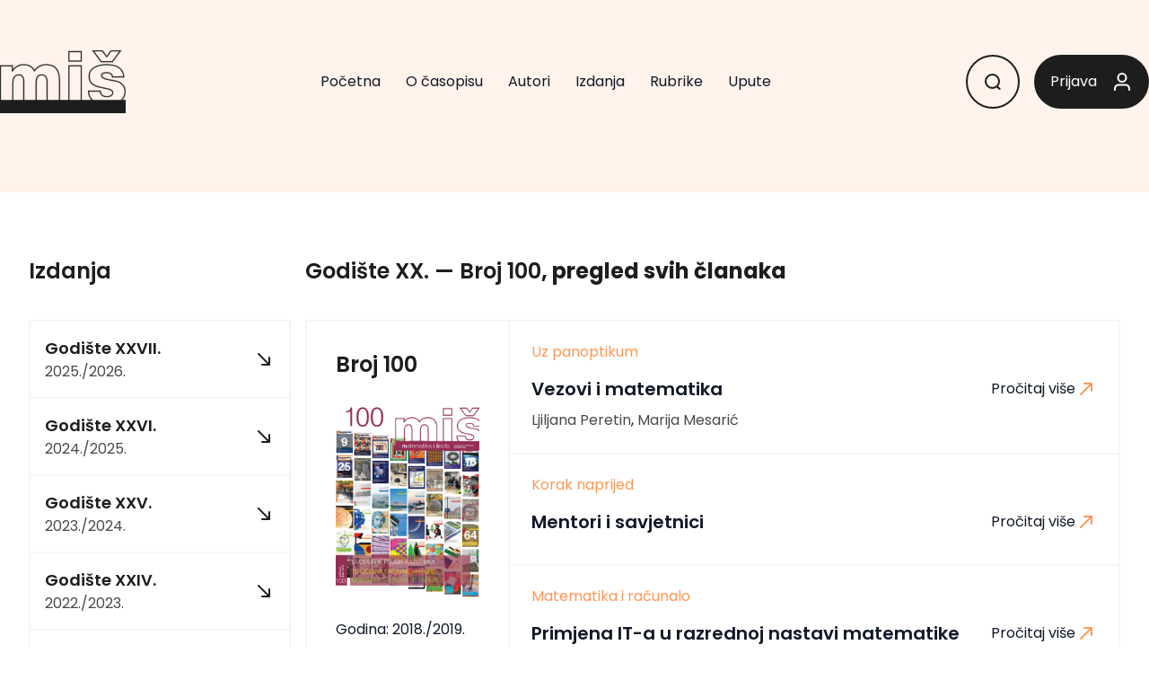

--- FILE ---
content_type: text/html; charset=UTF-8
request_url: https://mis.element.hr/godiste/godiste-xx/broj-100/
body_size: 15114
content:
<!DOCTYPE html>
<html lang="hr">
<head>
  <meta charset="UTF-8">
  <meta name="viewport" content="width=device-width, initial-scale=1.0">
  <link rel="profile" href="http://gmpg.org/xfn/11">
  <link rel="pingback" href="https://mis.element.hr/xmlrpc.php">
  <script src="https://www.geogebra.org/apps/deployggb.js"></script>
	<script type="text/x-mathjax-config">
		MathJax.Hub.Config({
			TeX: {
				Macros: {
					ctg: "\\mathrm{ctg}"
				}
			}
		});
	</script>
    <title>Broj 100 &#8211; Miš &#8211; matematika i škola</title>
<meta name='robots' content='max-image-preview:large' />

<script>
MathJax = {
  tex: {
    inlineMath: [['$','$'],['\\(','\\)']], 
    processEscapes: true
  },
  options: {
    ignoreHtmlClass: 'tex2jax_ignore|editor-rich-text'
  }
};

</script>
<link rel='dns-prefetch' href='//cdnjs.cloudflare.com' />
<link rel='dns-prefetch' href='//fonts.googleapis.com' />
<link rel="alternate" type="application/rss+xml" title="Miš - matematika i škola &raquo; Broj 100 Izdanje kanal" href="https://mis.element.hr/godiste/godiste-xx/broj-100/feed/" />
<style id='wp-img-auto-sizes-contain-inline-css' type='text/css'>
img:is([sizes=auto i],[sizes^="auto," i]){contain-intrinsic-size:3000px 1500px}
/*# sourceURL=wp-img-auto-sizes-contain-inline-css */
</style>
<style id='wp-emoji-styles-inline-css' type='text/css'>

	img.wp-smiley, img.emoji {
		display: inline !important;
		border: none !important;
		box-shadow: none !important;
		height: 1em !important;
		width: 1em !important;
		margin: 0 0.07em !important;
		vertical-align: -0.1em !important;
		background: none !important;
		padding: 0 !important;
	}
/*# sourceURL=wp-emoji-styles-inline-css */
</style>
<style id='wp-block-library-inline-css' type='text/css'>
:root{--wp-block-synced-color:#7a00df;--wp-block-synced-color--rgb:122,0,223;--wp-bound-block-color:var(--wp-block-synced-color);--wp-editor-canvas-background:#ddd;--wp-admin-theme-color:#007cba;--wp-admin-theme-color--rgb:0,124,186;--wp-admin-theme-color-darker-10:#006ba1;--wp-admin-theme-color-darker-10--rgb:0,107,160.5;--wp-admin-theme-color-darker-20:#005a87;--wp-admin-theme-color-darker-20--rgb:0,90,135;--wp-admin-border-width-focus:2px}@media (min-resolution:192dpi){:root{--wp-admin-border-width-focus:1.5px}}.wp-element-button{cursor:pointer}:root .has-very-light-gray-background-color{background-color:#eee}:root .has-very-dark-gray-background-color{background-color:#313131}:root .has-very-light-gray-color{color:#eee}:root .has-very-dark-gray-color{color:#313131}:root .has-vivid-green-cyan-to-vivid-cyan-blue-gradient-background{background:linear-gradient(135deg,#00d084,#0693e3)}:root .has-purple-crush-gradient-background{background:linear-gradient(135deg,#34e2e4,#4721fb 50%,#ab1dfe)}:root .has-hazy-dawn-gradient-background{background:linear-gradient(135deg,#faaca8,#dad0ec)}:root .has-subdued-olive-gradient-background{background:linear-gradient(135deg,#fafae1,#67a671)}:root .has-atomic-cream-gradient-background{background:linear-gradient(135deg,#fdd79a,#004a59)}:root .has-nightshade-gradient-background{background:linear-gradient(135deg,#330968,#31cdcf)}:root .has-midnight-gradient-background{background:linear-gradient(135deg,#020381,#2874fc)}:root{--wp--preset--font-size--normal:16px;--wp--preset--font-size--huge:42px}.has-regular-font-size{font-size:1em}.has-larger-font-size{font-size:2.625em}.has-normal-font-size{font-size:var(--wp--preset--font-size--normal)}.has-huge-font-size{font-size:var(--wp--preset--font-size--huge)}.has-text-align-center{text-align:center}.has-text-align-left{text-align:left}.has-text-align-right{text-align:right}.has-fit-text{white-space:nowrap!important}#end-resizable-editor-section{display:none}.aligncenter{clear:both}.items-justified-left{justify-content:flex-start}.items-justified-center{justify-content:center}.items-justified-right{justify-content:flex-end}.items-justified-space-between{justify-content:space-between}.screen-reader-text{border:0;clip-path:inset(50%);height:1px;margin:-1px;overflow:hidden;padding:0;position:absolute;width:1px;word-wrap:normal!important}.screen-reader-text:focus{background-color:#ddd;clip-path:none;color:#444;display:block;font-size:1em;height:auto;left:5px;line-height:normal;padding:15px 23px 14px;text-decoration:none;top:5px;width:auto;z-index:100000}html :where(.has-border-color){border-style:solid}html :where([style*=border-top-color]){border-top-style:solid}html :where([style*=border-right-color]){border-right-style:solid}html :where([style*=border-bottom-color]){border-bottom-style:solid}html :where([style*=border-left-color]){border-left-style:solid}html :where([style*=border-width]){border-style:solid}html :where([style*=border-top-width]){border-top-style:solid}html :where([style*=border-right-width]){border-right-style:solid}html :where([style*=border-bottom-width]){border-bottom-style:solid}html :where([style*=border-left-width]){border-left-style:solid}html :where(img[class*=wp-image-]){height:auto;max-width:100%}:where(figure){margin:0 0 1em}html :where(.is-position-sticky){--wp-admin--admin-bar--position-offset:var(--wp-admin--admin-bar--height,0px)}@media screen and (max-width:600px){html :where(.is-position-sticky){--wp-admin--admin-bar--position-offset:0px}}

/*# sourceURL=wp-block-library-inline-css */
</style><style id='global-styles-inline-css' type='text/css'>
:root{--wp--preset--aspect-ratio--square: 1;--wp--preset--aspect-ratio--4-3: 4/3;--wp--preset--aspect-ratio--3-4: 3/4;--wp--preset--aspect-ratio--3-2: 3/2;--wp--preset--aspect-ratio--2-3: 2/3;--wp--preset--aspect-ratio--16-9: 16/9;--wp--preset--aspect-ratio--9-16: 9/16;--wp--preset--color--black: #000000;--wp--preset--color--cyan-bluish-gray: #abb8c3;--wp--preset--color--white: #ffffff;--wp--preset--color--pale-pink: #f78da7;--wp--preset--color--vivid-red: #cf2e2e;--wp--preset--color--luminous-vivid-orange: #ff6900;--wp--preset--color--luminous-vivid-amber: #fcb900;--wp--preset--color--light-green-cyan: #7bdcb5;--wp--preset--color--vivid-green-cyan: #00d084;--wp--preset--color--pale-cyan-blue: #8ed1fc;--wp--preset--color--vivid-cyan-blue: #0693e3;--wp--preset--color--vivid-purple: #9b51e0;--wp--preset--color--primary: #0EA5E9;--wp--preset--color--secondary: #14B8A6;--wp--preset--color--dark: #1F2937;--wp--preset--color--light: #F9FAFB;--wp--preset--gradient--vivid-cyan-blue-to-vivid-purple: linear-gradient(135deg,rgb(6,147,227) 0%,rgb(155,81,224) 100%);--wp--preset--gradient--light-green-cyan-to-vivid-green-cyan: linear-gradient(135deg,rgb(122,220,180) 0%,rgb(0,208,130) 100%);--wp--preset--gradient--luminous-vivid-amber-to-luminous-vivid-orange: linear-gradient(135deg,rgb(252,185,0) 0%,rgb(255,105,0) 100%);--wp--preset--gradient--luminous-vivid-orange-to-vivid-red: linear-gradient(135deg,rgb(255,105,0) 0%,rgb(207,46,46) 100%);--wp--preset--gradient--very-light-gray-to-cyan-bluish-gray: linear-gradient(135deg,rgb(238,238,238) 0%,rgb(169,184,195) 100%);--wp--preset--gradient--cool-to-warm-spectrum: linear-gradient(135deg,rgb(74,234,220) 0%,rgb(151,120,209) 20%,rgb(207,42,186) 40%,rgb(238,44,130) 60%,rgb(251,105,98) 80%,rgb(254,248,76) 100%);--wp--preset--gradient--blush-light-purple: linear-gradient(135deg,rgb(255,206,236) 0%,rgb(152,150,240) 100%);--wp--preset--gradient--blush-bordeaux: linear-gradient(135deg,rgb(254,205,165) 0%,rgb(254,45,45) 50%,rgb(107,0,62) 100%);--wp--preset--gradient--luminous-dusk: linear-gradient(135deg,rgb(255,203,112) 0%,rgb(199,81,192) 50%,rgb(65,88,208) 100%);--wp--preset--gradient--pale-ocean: linear-gradient(135deg,rgb(255,245,203) 0%,rgb(182,227,212) 50%,rgb(51,167,181) 100%);--wp--preset--gradient--electric-grass: linear-gradient(135deg,rgb(202,248,128) 0%,rgb(113,206,126) 100%);--wp--preset--gradient--midnight: linear-gradient(135deg,rgb(2,3,129) 0%,rgb(40,116,252) 100%);--wp--preset--font-size--small: 0.875rem;--wp--preset--font-size--medium: 20px;--wp--preset--font-size--large: 1.125rem;--wp--preset--font-size--x-large: 42px;--wp--preset--font-size--regular: 1.5rem;--wp--preset--font-size--xl: 1.25rem;--wp--preset--font-size--xxl: 1.5rem;--wp--preset--font-size--xxxl: 1.875rem;--wp--preset--spacing--20: 0.44rem;--wp--preset--spacing--30: 0.67rem;--wp--preset--spacing--40: 1rem;--wp--preset--spacing--50: 1.5rem;--wp--preset--spacing--60: 2.25rem;--wp--preset--spacing--70: 3.38rem;--wp--preset--spacing--80: 5.06rem;--wp--preset--shadow--natural: 6px 6px 9px rgba(0, 0, 0, 0.2);--wp--preset--shadow--deep: 12px 12px 50px rgba(0, 0, 0, 0.4);--wp--preset--shadow--sharp: 6px 6px 0px rgba(0, 0, 0, 0.2);--wp--preset--shadow--outlined: 6px 6px 0px -3px rgb(255, 255, 255), 6px 6px rgb(0, 0, 0);--wp--preset--shadow--crisp: 6px 6px 0px rgb(0, 0, 0);}:root { --wp--style--global--content-size: 960px;--wp--style--global--wide-size: 1280px; }:where(body) { margin: 0; }.wp-site-blocks > .alignleft { float: left; margin-right: 2em; }.wp-site-blocks > .alignright { float: right; margin-left: 2em; }.wp-site-blocks > .aligncenter { justify-content: center; margin-left: auto; margin-right: auto; }:where(.is-layout-flex){gap: 0.5em;}:where(.is-layout-grid){gap: 0.5em;}.is-layout-flow > .alignleft{float: left;margin-inline-start: 0;margin-inline-end: 2em;}.is-layout-flow > .alignright{float: right;margin-inline-start: 2em;margin-inline-end: 0;}.is-layout-flow > .aligncenter{margin-left: auto !important;margin-right: auto !important;}.is-layout-constrained > .alignleft{float: left;margin-inline-start: 0;margin-inline-end: 2em;}.is-layout-constrained > .alignright{float: right;margin-inline-start: 2em;margin-inline-end: 0;}.is-layout-constrained > .aligncenter{margin-left: auto !important;margin-right: auto !important;}.is-layout-constrained > :where(:not(.alignleft):not(.alignright):not(.alignfull)){max-width: var(--wp--style--global--content-size);margin-left: auto !important;margin-right: auto !important;}.is-layout-constrained > .alignwide{max-width: var(--wp--style--global--wide-size);}body .is-layout-flex{display: flex;}.is-layout-flex{flex-wrap: wrap;align-items: center;}.is-layout-flex > :is(*, div){margin: 0;}body .is-layout-grid{display: grid;}.is-layout-grid > :is(*, div){margin: 0;}body{padding-top: 0px;padding-right: 0px;padding-bottom: 0px;padding-left: 0px;}a:where(:not(.wp-element-button)){text-decoration: underline;}:root :where(.wp-element-button, .wp-block-button__link){background-color: #32373c;border-width: 0;color: #fff;font-family: inherit;font-size: inherit;font-style: inherit;font-weight: inherit;letter-spacing: inherit;line-height: inherit;padding-top: calc(0.667em + 2px);padding-right: calc(1.333em + 2px);padding-bottom: calc(0.667em + 2px);padding-left: calc(1.333em + 2px);text-decoration: none;text-transform: inherit;}.has-black-color{color: var(--wp--preset--color--black) !important;}.has-cyan-bluish-gray-color{color: var(--wp--preset--color--cyan-bluish-gray) !important;}.has-white-color{color: var(--wp--preset--color--white) !important;}.has-pale-pink-color{color: var(--wp--preset--color--pale-pink) !important;}.has-vivid-red-color{color: var(--wp--preset--color--vivid-red) !important;}.has-luminous-vivid-orange-color{color: var(--wp--preset--color--luminous-vivid-orange) !important;}.has-luminous-vivid-amber-color{color: var(--wp--preset--color--luminous-vivid-amber) !important;}.has-light-green-cyan-color{color: var(--wp--preset--color--light-green-cyan) !important;}.has-vivid-green-cyan-color{color: var(--wp--preset--color--vivid-green-cyan) !important;}.has-pale-cyan-blue-color{color: var(--wp--preset--color--pale-cyan-blue) !important;}.has-vivid-cyan-blue-color{color: var(--wp--preset--color--vivid-cyan-blue) !important;}.has-vivid-purple-color{color: var(--wp--preset--color--vivid-purple) !important;}.has-primary-color{color: var(--wp--preset--color--primary) !important;}.has-secondary-color{color: var(--wp--preset--color--secondary) !important;}.has-dark-color{color: var(--wp--preset--color--dark) !important;}.has-light-color{color: var(--wp--preset--color--light) !important;}.has-black-background-color{background-color: var(--wp--preset--color--black) !important;}.has-cyan-bluish-gray-background-color{background-color: var(--wp--preset--color--cyan-bluish-gray) !important;}.has-white-background-color{background-color: var(--wp--preset--color--white) !important;}.has-pale-pink-background-color{background-color: var(--wp--preset--color--pale-pink) !important;}.has-vivid-red-background-color{background-color: var(--wp--preset--color--vivid-red) !important;}.has-luminous-vivid-orange-background-color{background-color: var(--wp--preset--color--luminous-vivid-orange) !important;}.has-luminous-vivid-amber-background-color{background-color: var(--wp--preset--color--luminous-vivid-amber) !important;}.has-light-green-cyan-background-color{background-color: var(--wp--preset--color--light-green-cyan) !important;}.has-vivid-green-cyan-background-color{background-color: var(--wp--preset--color--vivid-green-cyan) !important;}.has-pale-cyan-blue-background-color{background-color: var(--wp--preset--color--pale-cyan-blue) !important;}.has-vivid-cyan-blue-background-color{background-color: var(--wp--preset--color--vivid-cyan-blue) !important;}.has-vivid-purple-background-color{background-color: var(--wp--preset--color--vivid-purple) !important;}.has-primary-background-color{background-color: var(--wp--preset--color--primary) !important;}.has-secondary-background-color{background-color: var(--wp--preset--color--secondary) !important;}.has-dark-background-color{background-color: var(--wp--preset--color--dark) !important;}.has-light-background-color{background-color: var(--wp--preset--color--light) !important;}.has-black-border-color{border-color: var(--wp--preset--color--black) !important;}.has-cyan-bluish-gray-border-color{border-color: var(--wp--preset--color--cyan-bluish-gray) !important;}.has-white-border-color{border-color: var(--wp--preset--color--white) !important;}.has-pale-pink-border-color{border-color: var(--wp--preset--color--pale-pink) !important;}.has-vivid-red-border-color{border-color: var(--wp--preset--color--vivid-red) !important;}.has-luminous-vivid-orange-border-color{border-color: var(--wp--preset--color--luminous-vivid-orange) !important;}.has-luminous-vivid-amber-border-color{border-color: var(--wp--preset--color--luminous-vivid-amber) !important;}.has-light-green-cyan-border-color{border-color: var(--wp--preset--color--light-green-cyan) !important;}.has-vivid-green-cyan-border-color{border-color: var(--wp--preset--color--vivid-green-cyan) !important;}.has-pale-cyan-blue-border-color{border-color: var(--wp--preset--color--pale-cyan-blue) !important;}.has-vivid-cyan-blue-border-color{border-color: var(--wp--preset--color--vivid-cyan-blue) !important;}.has-vivid-purple-border-color{border-color: var(--wp--preset--color--vivid-purple) !important;}.has-primary-border-color{border-color: var(--wp--preset--color--primary) !important;}.has-secondary-border-color{border-color: var(--wp--preset--color--secondary) !important;}.has-dark-border-color{border-color: var(--wp--preset--color--dark) !important;}.has-light-border-color{border-color: var(--wp--preset--color--light) !important;}.has-vivid-cyan-blue-to-vivid-purple-gradient-background{background: var(--wp--preset--gradient--vivid-cyan-blue-to-vivid-purple) !important;}.has-light-green-cyan-to-vivid-green-cyan-gradient-background{background: var(--wp--preset--gradient--light-green-cyan-to-vivid-green-cyan) !important;}.has-luminous-vivid-amber-to-luminous-vivid-orange-gradient-background{background: var(--wp--preset--gradient--luminous-vivid-amber-to-luminous-vivid-orange) !important;}.has-luminous-vivid-orange-to-vivid-red-gradient-background{background: var(--wp--preset--gradient--luminous-vivid-orange-to-vivid-red) !important;}.has-very-light-gray-to-cyan-bluish-gray-gradient-background{background: var(--wp--preset--gradient--very-light-gray-to-cyan-bluish-gray) !important;}.has-cool-to-warm-spectrum-gradient-background{background: var(--wp--preset--gradient--cool-to-warm-spectrum) !important;}.has-blush-light-purple-gradient-background{background: var(--wp--preset--gradient--blush-light-purple) !important;}.has-blush-bordeaux-gradient-background{background: var(--wp--preset--gradient--blush-bordeaux) !important;}.has-luminous-dusk-gradient-background{background: var(--wp--preset--gradient--luminous-dusk) !important;}.has-pale-ocean-gradient-background{background: var(--wp--preset--gradient--pale-ocean) !important;}.has-electric-grass-gradient-background{background: var(--wp--preset--gradient--electric-grass) !important;}.has-midnight-gradient-background{background: var(--wp--preset--gradient--midnight) !important;}.has-small-font-size{font-size: var(--wp--preset--font-size--small) !important;}.has-medium-font-size{font-size: var(--wp--preset--font-size--medium) !important;}.has-large-font-size{font-size: var(--wp--preset--font-size--large) !important;}.has-x-large-font-size{font-size: var(--wp--preset--font-size--x-large) !important;}.has-regular-font-size{font-size: var(--wp--preset--font-size--regular) !important;}.has-xl-font-size{font-size: var(--wp--preset--font-size--xl) !important;}.has-xxl-font-size{font-size: var(--wp--preset--font-size--xxl) !important;}.has-xxxl-font-size{font-size: var(--wp--preset--font-size--xxxl) !important;}
/*# sourceURL=global-styles-inline-css */
</style>

<link rel='stylesheet' id='carousel-block-slick-css' href='https://mis.element.hr/wp-content/plugins/carousel-block/dist/assets/vendor/slick/slick.min.css?ver=1699552992' type='text/css' media='' />
<link rel='stylesheet' id='carousel-block-css' href='https://mis.element.hr/wp-content/plugins/carousel-block/dist/blocks.style.build.css?ver=1699552992' type='text/css' media='all' />
<link rel='stylesheet' id='contact-form-7-css' href='https://mis.element.hr/wp-content/plugins/contact-form-7/includes/css/styles.css?ver=5.8.4' type='text/css' media='all' />
<link rel='stylesheet' id='wpa-css-css' href='https://mis.element.hr/wp-content/plugins/honeypot/includes/css/wpa.css?ver=2.2.10' type='text/css' media='all' />
<link rel='stylesheet' id='uacf7-frontend-style-css' href='https://mis.element.hr/wp-content/plugins/ultimate-addons-for-contact-form-7/assets/css/uacf7-frontend.css?ver=6.9' type='text/css' media='all' />
<link rel='stylesheet' id='tailpress-css' href='https://mis.element.hr/wp-content/themes/mis/css/app.css?time=1769000558&#038;ver=1.0.0' type='text/css' media='all' />
<link rel='stylesheet' id='poppins-css' href='https://fonts.googleapis.com/css2?family=Poppins%3Awght%40400%3B500%3B600%3B700%3B800%3B900&#038;display=swap&#038;ver=6.9' type='text/css' media='all' />
<script type="text/javascript">
            window._nslDOMReady = function (callback) {
                if ( document.readyState === "complete" || document.readyState === "interactive" ) {
                    callback();
                } else {
                    document.addEventListener( "DOMContentLoaded", callback );
                }
            };
            </script><script type="text/javascript" src="https://mis.element.hr/wp-includes/js/jquery/jquery.min.js?ver=3.7.1" id="jquery-core-js"></script>
<script type="text/javascript" src="https://mis.element.hr/wp-includes/js/jquery/jquery-migrate.min.js?ver=3.4.1" id="jquery-migrate-js"></script>
<script type="text/javascript" src="https://mis.element.hr/wp-content/themes/mis/js/app.js?time=1769000558&amp;ver=1.0.0" id="tailpress-js"></script>
<script type="text/javascript" id="ai-js-js-extra">
/* <![CDATA[ */
var MyAjax = {"ajaxurl":"https://mis.element.hr/wp-admin/admin-ajax.php","security":"24ff16d461"};
//# sourceURL=ai-js-js-extra
/* ]]> */
</script>
<script type="text/javascript" src="https://mis.element.hr/wp-content/plugins/advanced-iframe/js/ai.min.js?ver=1" id="ai-js-js"></script>
<link rel="https://api.w.org/" href="https://mis.element.hr/wp-json/" /><link rel="alternate" title="JSON" type="application/json" href="https://mis.element.hr/wp-json/wp/v2/izdanje/644" /><link rel="EditURI" type="application/rsd+xml" title="RSD" href="https://mis.element.hr/xmlrpc.php?rsd" />
<meta name="generator" content="WordPress 6.9" />
<link rel="icon" href="https://mis.element.hr/wp-content/uploads/2023/12/cropped-mis-32x32.png" sizes="32x32" />
<link rel="icon" href="https://mis.element.hr/wp-content/uploads/2023/12/cropped-mis-192x192.png" sizes="192x192" />
<link rel="apple-touch-icon" href="https://mis.element.hr/wp-content/uploads/2023/12/cropped-mis-180x180.png" />
<meta name="msapplication-TileImage" content="https://mis.element.hr/wp-content/uploads/2023/12/cropped-mis-270x270.png" />
		<style type="text/css" id="wp-custom-css">
			[class*="uacf7-form"] label {
    display: flex;
		flex-direction: column;
		margin-bottom: 1rem;
}

[class*="uacf7-form"] input,
[class*="uacf7-form"] textarea {
    margin-top: 0.5rem;
		border-radius: 2px;
		padding: 4px;
	 	border: 2px solid #e7e7e7;
}

.nf-add-fieldset, .nf-add-fieldset:hover  {
	padding: 1rem;
	background-color: #1d1d1d !important;
	color: #fff !important;
}

.nf-field-element {
	display: flex;
}

#nf-field-8 {
	margin-left: auto;
	padding: 1rem 2rem;
	display: flex;
	text-transform: uppercase;
	font-family: Poppins,sans-serif;
}

.page-id-94 .site-content a,
.page-id-51 .site-content a,
.entry-content a {color: #FF9652;}

.MathJax {
	overflow-x: auto;
	overflow-y: hidden;
	    min-width: 100% !important;
}

li::marker {
	color: #ff5722;
}

.list-decimal li::marker {
	font-weight: bold;
}


.list-decimal.literatura,
.list-decimal.literartura {
	list-style-type: none;
	  counter-reset: item;
		padding-left: 6rem
}

.list-decimal.literatura li,
.list-decimal.literartura li {
	position: relative;
	font-size: 16px;
}

.list-decimal.literatura li::before,
.list-decimal.literartura li::before {
 	content: counter(item) "/ ";
  counter-increment: item;
	position: absolute;
	left: -2em;
	color: #ff5722;
}

.literartura {word-break: break-word;}




#content p + ul {
  padding-top: 0 !important;
  margin-top: -1rem !important;
}

.sazetak {
	    background-color: #f2f2f2;
    padding: 2rem;
    margin-bottom: 2.5rem;
	font-size: 1.2rem
}


figure:not(:has(figcaption)) {
  padding: 0 0 2rem 0;
}

figcaption {
  padding: 0 0 1rem 0;
}

.wp-block-quote p:last-of-type {
	padding-bottom: 0rem !important;
}


.zadatak {
		border-left: 0.25em solid;
    margin: 0 0 1.75em;
    padding-left: 1em;
	  background: #f2f2f2;
    padding: 1rem;
}


.wp-block-gallery .wp-block-image figcaption {
	position: relative !important;
	color: #555 !important;
	background: none !important;
}

ul.paginacija {
		display: flex;
    border: 0;
    justify-content: center;
    padding: 2rem;
}

ul.paginacija a,
ul.paginacija span {
	border: 0;
}

ul.paginacija li {
	border: 1px solid #f2f2f2;
	display: flex;
	justify-content: center;
	align-items: center;
	width: 40px;
	height: 40px;
}
span.paginacija  {
	font-weight: bold;
	font-size: 80%;
}

.entry-content ol li, .entry-content ul li {font-size: 18px;}


/*broj 122 - plava */
/*broj 128 - plava */
.broj-122 header,
.broj-122 footer,
.broj-128 header,
.broj-128 footer{
	background-color:  #EFF9FE;
}

.broj-122 footer *,
.broj-128 footer * {
	border-color :#D5F3FA;
}

.broj-122 .bg-\[\#FAE3D5\],
.broj-128 .bg-\[\#FAE3D5\]{
	background-color:  #D5F3FA;
}

.broj-122 .bg-\[\#FF9652\],
.broj-128 .bg-\[\#FF9652\]{
	background-color: #0095DA ;
}

.broj-122 .text-\[\#FF9652\],
.broj-128 .text-\[\#FF9652\]{
	color:  #0095DA !important;
}

.broj-122 svg *,
.broj-128 svg *{
	stroke: #D5F3FA !important;
}

.broj-122 .max-h-\[500px\],
.broj-128 .max-h-\[500px\]{
	background: linear-gradient(180deg,  #EFF9FE 0%,  #EFF9FE 50%, #ffffff 50%) !important;
}

.broj-122 .entry-content li::marker, .broj-122 .list-decimal.literatura li::before, .broj-122 .list-decimal.literartura li::before, .broj-122 .entry-content a,
.broj-128 .entry-content li::marker, .broj-128 .list-decimal.literatura li::before, .broj-128 .list-decimal.literartura li::before, .broj-128 .entry-content a {color: #0095DA;}

.broj-122 .entry-content .literartura,
.broj-128 .entry-content .literartura{border-color: #0095DA}

.broj-122 .entry-content .bg-\[\#FFF3EC\],
.broj-128 .entry-content .bg-\[\#FFF3EC\]{background-color: #EFF9FE !important;}


/** broj 123 - crvena **/
.broj-123 header,
.broj-123 footer {
	background-color:  #da212810;
}

.broj-123 footer * {
	border-color : #da212810;
}

.broj-123 .bg-\[\#FAE3D5\] {
	background-color:  #da212810;
}

.broj-123 .bg-\[\#FF9652\] {
	background-color: #da2128 ;
}

.broj-123 .text-\[\#FF9652\] {
	color:  #da2128 !important;
}

.broj-123 svg * {
	stroke: #da212810 !important;
}

.broj-123 .max-h-\[500px\] {
	background: linear-gradient(180deg,  #da212810 0%,  #da212810 50%, #ffffff 50%) !important;
}

.broj-123 .entry-content li::marker, .broj-123 .list-decimal.literatura li::before, .broj-123 .list-decimal.literartura li::before, .broj-123 .entry-content a {color: #0095DA;}

.broj-123 .entry-content .literartura {border-color: #da2128}

.broj-123 .entry-content .bg-\[\#FFF3EC\] {background-color: #da212810 !important;}


/** broj 124 - ljubicasta
.broj-124 header,
.broj-124 footer {
	background-color: #d3d1e9;
}

.broj-124 footer * {
	border-color : #d3d1e9;
}

.broj-124 .bg-\[\#FAE3D5\] {
	background-color:  #d3d1e9;
}

.broj-124 .bg-\[\#FF9652\] {
	background-color: #d3d1e9 ;
}

.broj-124 .text-\[\#FF9652\] {
	color:  #9896ea !important;
}

.broj-124 svg * {
	stroke: #da212810 !important;
}

.broj-124 .max-h-\[500px\] {
	background: linear-gradient(180deg,  #d3d1e9 0%,  #d3d1e9 50%, #ffffff 50%) !important;
}

.broj-124 .entry-content li::marker, .broj-123 .list-decimal.literatura li::before, .broj-124 .list-decimal.literartura li::before, .broj-124 .entry-content a {color: #7670b3;}

.broj-124 .entry-content .literartura {border-color:#7670b3}

.broj-124 .entry-content .bg-\[\#FFF3EC\] {background-color: #d3d1e9 !important;}
 ***/

/** broj-124 - ljubicasta NEW **/
.broj-124 header,
.broj-124 footer {
	background-color: #E0DEF0;
}

.broj-124 footer * {
	border-color : #9998E852;
}

.broj-124 .bg-\[\#FAE3D5\] {
	background-color:  #C7C4E2;
}

.broj-124 .bg-\[\#FF9652\] {
	background-color: #C7C4E2 ;
}

.broj-124 .text-\[\#FF9652\] {
	color:  #9998E8 !important;
}

.broj-124 footer svg * {
	stroke: #9998E840 !important;
}

.broj-124 .max-h-\[500px\] {
	background: linear-gradient(180deg,  #E0DEF0 0%,  #E0DEF0 50%, #ffffff 50%) !important;
}

.broj-124 .entry-content li::marker, .broj-124.list-decimal.literatura li::before, .broj-124 .list-decimal.literartura li::before, .broj-124 .entry-content a {color: #9998E8;}

.broj-124 .entry-content .literartura {border-color:#9998E8}

.broj-124 .entry-content .bg-\[\#FFF3EC\] {background-color: #C7C4E2 !important;}

/** ***/

/** broj 125 & 129 - žuta **/
.broj-125 header,
.broj-129 header,
.broj-125 footer,
.broj-129 footer {
	background-color: #fffcd5;
}

.broj-125 footer *,
.broj-129 footer * {
	border-color : #ffcb05;
}

.broj-125 .bg-\[\#FAE3D5\],
.broj-129 .bg-\[\#FAE3D5\] {
	background-color:  #ffcb05;
}

.broj-125 .bg-\[\#FF9652\],
.broj-129 .bg-\[\#FF9652\] {
	background-color: #fdf383 ;
}

.broj-125 .text-\[\#FF9652\],
.broj-129 .text-\[\#FF9652\] {
	color:  #ffcb05 !important;
}

.broj-125 footer svg *,
.broj-129 footer svg * {
	stroke: #ffcb0540 !important;
}

.broj-125 .max-h-\[500px\],
.broj-129 .max-h-\[500px\] {
	background: linear-gradient(180deg,  #fffcd5 0%,  #fffcd5 50%, #ffffff 50%) !important;
}

.broj-125 .entry-content li::marker,
.broj-129 .entry-content li::marker,
.broj-125.list-decimal.literatura li::before,
.broj-129.list-decimal.literatura li::before,
.broj-125 .list-decimal.literartura li::before,
.broj-129 .list-decimal.literartura li::before,
.broj-125 .entry-content a,
.broj-129 .entry-content a {
	color: #ffcb05;
}

.broj-125 .entry-content .literartura,
.broj-129 .entry-content .literartura {
	border-color: #7670b3;
}

.broj-125 .entry-content .bg-\[\#FFF3EC\],
.broj-129 .entry-content .bg-\[\#FFF3EC\] {
	background-color: #fdf383 !important;
}



/** broj-127 - tamnozelena **/
.broj-127 header,
.broj-127 footer {
	background-color: #D9EBCB;
}

.broj-127 footer * {
	border-color : #41AD4952;
}

.broj-127 .bg-\[\#FAE3D5\] {
	background-color:  #AAD69C;
}

.broj-127 .bg-\[\#FF9652\] {
	background-color: #AAD69C ;
}

.broj-127 .text-\[\#FF9652\] {
	color:  #41AD49 !important;
}

.broj-127 footer svg * {
	stroke: #41AD4940 !important;
}

.broj-127 .max-h-\[500px\] {
	background: linear-gradient(180deg,  #D9EBCB 0%,  #D9EBCB 50%, #ffffff 50%) !important;
}

.broj-127 .entry-content li::marker, .broj-127.list-decimal.literatura li::before, .broj-127 .list-decimal.literartura li::before, .broj-127 .entry-content a {color: #41AD49;}

.broj-127 .entry-content .literartura {border-color:#41AD49}

.broj-127 .entry-content .bg-\[\#FFF3EC\] {background-color: #AAD69C !important;}

/** ***/

/*BROJ 130*/
.broj-130 header,
.broj-130 footer {
	background-color: #E5F1D4;
}

.broj-130 footer * {
	border-color : #8DC63F52;
}

.broj-130 .bg-\[\#FAE3D5\] {
	background-color:  #C4DF9B;
}

.broj-130 .bg-\[\#FF9652\] {
	background-color: #C4DF9B ;
}

.broj-130 .text-\[\#FF9652\] {
	color:  #8DC63F !important;
}

.broj-130 footer svg * {
	stroke: #8DC63F40 !important;
}

.broj-130 .max-h-\[500px\] {
	background: linear-gradient(180deg,  #E5F1D4 0%,  #E5F1D4 50%, #ffffff 50%) !important;
}

.broj-130 .entry-content li::marker,
.broj-130.list-decimal.literatura li::before,
.broj-130 .list-decimal.literartura li::before,
.broj-130 .entry-content a {
	color: #8DC63F;
}

.broj-130 .entry-content .literartura {
	border-color:#8DC63F;
}

.broj-130 .entry-content .bg-\[\#FFF3EC\] {
	background-color: #C4DF9B !important;
}


/** ***/


/*** BROJ 131 ***/
.broj-131 header,
.broj-131 footer {
    background-color: #FFE0C4;
}

.broj-131 footer * {
    border-color: #FF7A2252;
}

.broj-131 .bg-\[\#FAE3D5\] {
    background-color: #FFBA8A;
}

.broj-131 .bg-\[\#FF9652\] {
    background-color: #FFBA8A;
}

.broj-131 .text-\[\#FF9652\] {
    color: #FF7A22 !important;
}

.broj-131 footer svg * {
    stroke: #FF7A2240 !important;
}

.broj-131 .max-h-\[500px\] {
    background: linear-gradient(
        180deg,
        #FFE0C4 0%,
        #FFE0C4 50%,
        #ffffff 50%
    ) !important;
}

.broj-131 .entry-content li::marker,
.broj-131.list-decimal.literatura li::before,
.broj-131 .list-decimal.literartura li::before,
.broj-131 .entry-content a {
    color: #FF7A22;
}

.broj-131 .entry-content .literartura {
    border-color:#FF7A22;
}

.broj-131 .entry-content .bg-\[\#FFF3EC\] {
    background-color: #FFBA8A !important;
}

/********/


/****************************************/
/****************************************/
/**************NOVE BOJE*****************/
/****************************************/
/****************************************/

/** tamnozelena **/
.tamnozelena header,
.tamnozelena footer {
	background-color: #D9EBCB;
}

.tamnozelena footer * {
	border-color : #41AD4952;
}

.tamnozelena .bg-\[\#FAE3D5\] {
	background-color:  #AAD69C;
}

.tamnozelena .bg-\[\#FF9652\] {
	background-color: #AAD69C ;
}

.tamnozelena .text-\[\#FF9652\] {
	color:  #41AD49 !important;
}

.tamnozelena footer svg * {
	stroke: #41AD4940 !important;
}

.tamnozelena .max-h-\[500px\] {
	background: linear-gradient(180deg,  #D9EBCB 0%,  #D9EBCB 50%, #ffffff 50%) !important;
}

.tamnozelena .entry-content li::marker, .tamnozelena.list-decimal.literatura li::before, .tamnozelena .list-decimal.literartura li::before, .tamnozelena .entry-content a {color: #41AD49;}

.tamnozelena .entry-content .literartura {border-color:#41AD49}

.tamnozelena .entry-content .bg-\[\#FFF3EC\] {background-color: #AAD69C !important;}

/** ***/

/** svijetlozelena **/
.svijetlozelena header,
.svijetlozelena footer {
	background-color: #E5F1D4;
}

.svijetlozelena footer * {
	border-color : #8DC63F52;
}

.svijetlozelena .bg-\[\#FAE3D5\] {
	background-color:  #C4DF9B;
}

.svijetlozelena .bg-\[\#FF9652\] {
	background-color: #C4DF9B ;
}

.svijetlozelena .text-\[\#FF9652\] {
	color:  #8DC63F !important;
}

.svijetlozelena footer svg * {
	stroke: #8DC63F40 !important;
}

.svijetlozelena .max-h-\[500px\] {
	background: linear-gradient(180deg,  #E5F1D4 0%,  #E5F1D4 50%, #ffffff 50%) !important;
}

.svijetlozelena .entry-content li::marker, .svijetlozelena.list-decimal.literatura li::before, .svijetlozelena .list-decimal.literartura li::before, .svijetlozelena .entry-content a {color: #8DC63F;}

.svijetlozelena .entry-content .literartura {border-color:#8DC63F}

.svijetlozelena .entry-content .bg-\[\#FFF3EC\] {background-color: #C4DF9B !important;}

/** ***/


/****************************************/
/****************************************/
/****************************************/
/****************************************/



span.fussnota {
    background-color: #020c1c;
    padding: 4px;
    position: relative;
    color: #fff;
    font-size: 80%;
    font-weight: bold;
    position: relative;
		cursor: pointer;
}

span.fussnota:hover > 
span.fussnota-text {
	display: inline-block;
}

span.fussnota-text {
		display: none;
    position: absolute;
    top: 25px;
    left: 0;
    background-color: #020c1c;
    padding: 12px;
    width: 400px;
    max-width: 400px;
}

.site-content iframe {margin-bottom: 32px;}

.site-content h3 {font-size: 1.5em;}

.site-content h6 {
	font-size: 1.125rem !important;
	line-height: 1.75rem !important;
	font-weight: 700 !important;}

.font-extrabold {font-weight: 700 !important;}

.ele-ggb {
	margin-bottom: 2em;
}

		</style>
		</head>

<body class="archive tax-izdanje term-broj-100 term-644 wp-theme-mis bg-white text-gray-900 antialiased broj-100">
<div class="col-span-8 col-span-2 col-span-10 col-span-6"></div>
<div id="page" class="min-h-screen flex flex-col">
  <header class="bg-[#FFF3EC] pb-8 relative">
        <div class="container mx-auto px-4 xl:px-0">
      <nav class="flex items-center justify-between flex-wrap py-4 lg:py-14">
        <div class="flex items-center flex-shrink-0">
          <a href="/"><img src="/wp-content/themes/mis/resources/img/mis-logo.png" alt="MiŠ logo" class="w-3/4 lg:w-full relative z-40" /></a>
        </div>
        <div class="flex items-center inline-block menu-list hidden lg:block">
            <ul><li id="menu-item-15" class="menu-item menu-item-type-custom menu-item-object-custom menu-item-15"><a href="/">Početna</a></li>
<li id="menu-item-56" class="menu-item menu-item-type-post_type menu-item-object-page menu-item-56"><a href="https://mis.element.hr/o-casopisu/">O časopisu</a></li>
<li id="menu-item-76" class="menu-item menu-item-type-post_type menu-item-object-page menu-item-76"><a href="https://mis.element.hr/autori/">Autori</a></li>
<li id="menu-item-92" class="menu-item menu-item-type-custom menu-item-object-custom menu-item-92"><a href="/godiste/godiste-xxv/">Izdanja</a></li>
<li id="menu-item-91" class="menu-item menu-item-type-post_type menu-item-object-page menu-item-91"><a href="https://mis.element.hr/rubrike/">Rubrike</a></li>
<li id="menu-item-98" class="menu-item menu-item-type-post_type menu-item-object-page menu-item-98"><a href="https://mis.element.hr/upute-za-autore/">Upute</a></li>
</ul>        </div>
        <div class="flex items-center flex-shrink-0">
          <button class="block rounded-full mr-2 md:mr-4 border-2 border-[#EEDBCF] lg:border-[#1d1d1d] p-3 lg:p-4" id="search-button-open"><img src="/wp-content/themes/mis/resources/img/search.svg" alt="Serach"></button>
                      <a href="/login" class="hidden rounded-full lg:flex border-2 border-[#1d1d1d] p-3 lg:p-4 bg-[#1d1d1d] text-white">Prijava <img src="/wp-content/themes/mis/resources/img/user.svg" class="ml-4" alt="Profile"></a>
                    <a href="/login" class="rounded-full md:hidden border-2 border-[#1d1d1d] p-3 lg:p-4 bg-[#1d1d1d] text-white mr-2 md:mr-4"><img src="/wp-content/themes/mis/resources/img/user.svg" alt="Profile"></a>
          <a href="#" class="block rounded-full lg:hidden border-2 border-[#EEDBCF] lg:border-[#1d1d1d] p-3 lg:p-4" id="primary-menu-toggle"><img src="/wp-content/themes/mis/resources/img/menu.svg" alt="Menu"></a>
        </div>
        <div class="flex hidden" id="primary-menu" style="flex: 1 0 100%">
            <ul class="absolute w-full max-w-full px-8 py-4 bg-[#FFF3EC]" style="top:80px; left:0;right:0;height:100vh;z-index: 1000"><li class="menu-item menu-item-type-custom menu-item-object-custom menu-item-15"><a href="/">Početna</a></li>
<li class="menu-item menu-item-type-post_type menu-item-object-page menu-item-56"><a href="https://mis.element.hr/o-casopisu/">O časopisu</a></li>
<li class="menu-item menu-item-type-post_type menu-item-object-page menu-item-76"><a href="https://mis.element.hr/autori/">Autori</a></li>
<li class="menu-item menu-item-type-custom menu-item-object-custom menu-item-92"><a href="/godiste/godiste-xxv/">Izdanja</a></li>
<li class="menu-item menu-item-type-post_type menu-item-object-page menu-item-91"><a href="https://mis.element.hr/rubrike/">Rubrike</a></li>
<li class="menu-item menu-item-type-post_type menu-item-object-page menu-item-98"><a href="https://mis.element.hr/upute-za-autore/">Upute</a></li>
</ul>        </div>
      </nav>
            </div>
    <!-- search -->
    <section class="hidden absolute w-full h-auto top-0 left-0 bg-white py-4 lg:py-14 z-10 shadow-lg" id="search-wrap">
      <div class="container mx-auto">
        <nav class="flex items-center px-4 lg:px-0">
          <div class="flex items-center flex-shrink-0 ml-auto">
            <button class="block rounded-full border-2 border-[#EEDBCF] lg:border-[#1d1d1d] p-3 lg:p-4" id="search-button-close"><img src="/wp-content/themes/mis/resources/img/x-ico.svg" alt="close"></button>
          </div>
        </nav>

        <div class="relative flex items-center h-16 overflow-hidden w-full lg:w-3/5 mx-auto border-b-2 border-[#F6F5F8] mt-14">
          <form action="/" method="get" class="flex w-full">
          <input
            class="h-full w-full outline-none pr-2 pl-2 text-xl placeholder-[#8E8E8E]"
            type="text"
            id="search"
            name="s"
            placeholder="Upišite pojam za pretraživanje..." />
            <button type="submit" class="h-full w-12 text-gray-300"><img src="/wp-content/themes/mis/resources/img/search.svg" alt="search" /></button>
          </form>
        </div>
      </div>
    </section>
    <!-- search -->
  </header>
    
  <div id="content" class="site-content flex-grow px-4">
          <main>
<div class="container my-8 mx-auto px-4">
  <section class="container mx-auto">
    <div class="grid grid-cols-12 gap-4 py-10">
      <div class="col-span-12 md:col-span-3 order-last md:order-first">
        <h4 class="text-2xl font-semibold mt-10 md:mt-0 mb-10">Izdanja</h4>
          <ul>
            <li class="w-full border-2 border-[#F6F5F8] p-4 godiste-xxvii  mt-[-2px]">
            <a href="https://mis.element.hr/godiste/godiste-xxvii/" class="flex justify-between items-center w-full">
                <div>
                    <h5 class="font-semibold text-lg">Godište XXVII.</h5>
                    <span class="text-[#4a4a4a]">2025./2026.</span>
                </div>
                <svg width="24" height="24" viewBox="0 0 24 24" fill="currentColor" xmlns="http://www.w3.org/2000/svg" class="transform rotate-90 text-[#1d1d1d]">
                    <path d="M6 18L18 6M18 6H10M18 6V14" stroke="currentColor" stroke-width="2" stroke-linecap="round" stroke-linejoin="round"/>
                </svg>
            </a>
                    </li>
            <li class="w-full border-2 border-[#F6F5F8] p-4 godiste-xxvi  mt-[-2px]">
            <a href="https://mis.element.hr/godiste/godiste-xxvi/" class="flex justify-between items-center w-full">
                <div>
                    <h5 class="font-semibold text-lg">Godište XXVI.</h5>
                    <span class="text-[#4a4a4a]">2024./2025.</span>
                </div>
                <svg width="24" height="24" viewBox="0 0 24 24" fill="currentColor" xmlns="http://www.w3.org/2000/svg" class="transform rotate-90 text-[#1d1d1d]">
                    <path d="M6 18L18 6M18 6H10M18 6V14" stroke="currentColor" stroke-width="2" stroke-linecap="round" stroke-linejoin="round"/>
                </svg>
            </a>
                    </li>
            <li class="w-full border-2 border-[#F6F5F8] p-4 godiste-xxv  mt-[-2px]">
            <a href="https://mis.element.hr/godiste/godiste-xxv/" class="flex justify-between items-center w-full">
                <div>
                    <h5 class="font-semibold text-lg">Godište XXV.</h5>
                    <span class="text-[#4a4a4a]">2023./2024.</span>
                </div>
                <svg width="24" height="24" viewBox="0 0 24 24" fill="currentColor" xmlns="http://www.w3.org/2000/svg" class="transform rotate-90 text-[#1d1d1d]">
                    <path d="M6 18L18 6M18 6H10M18 6V14" stroke="currentColor" stroke-width="2" stroke-linecap="round" stroke-linejoin="round"/>
                </svg>
            </a>
                    </li>
            <li class="w-full border-2 border-[#F6F5F8] p-4 godiste-xxiv  mt-[-2px]">
            <a href="https://mis.element.hr/godiste/godiste-xxiv/" class="flex justify-between items-center w-full">
                <div>
                    <h5 class="font-semibold text-lg">Godište XXIV.</h5>
                    <span class="text-[#4a4a4a]">2022./2023.</span>
                </div>
                <svg width="24" height="24" viewBox="0 0 24 24" fill="currentColor" xmlns="http://www.w3.org/2000/svg" class="transform rotate-90 text-[#1d1d1d]">
                    <path d="M6 18L18 6M18 6H10M18 6V14" stroke="currentColor" stroke-width="2" stroke-linecap="round" stroke-linejoin="round"/>
                </svg>
            </a>
                    </li>
            <li class="w-full border-2 border-[#F6F5F8] p-4 godiste-xxiii  mt-[-2px]">
            <a href="https://mis.element.hr/godiste/godiste-xxiii/" class="flex justify-between items-center w-full">
                <div>
                    <h5 class="font-semibold text-lg">Godište XXIII.</h5>
                    <span class="text-[#4a4a4a]">2021./2022.</span>
                </div>
                <svg width="24" height="24" viewBox="0 0 24 24" fill="currentColor" xmlns="http://www.w3.org/2000/svg" class="transform rotate-90 text-[#1d1d1d]">
                    <path d="M6 18L18 6M18 6H10M18 6V14" stroke="currentColor" stroke-width="2" stroke-linecap="round" stroke-linejoin="round"/>
                </svg>
            </a>
                    </li>
            <li class="w-full border-2 border-[#F6F5F8] p-4 godiste-xxii  mt-[-2px]">
            <a href="https://mis.element.hr/godiste/godiste-xxii/" class="flex justify-between items-center w-full">
                <div>
                    <h5 class="font-semibold text-lg">Godište XXII.</h5>
                    <span class="text-[#4a4a4a]">2020./2021.</span>
                </div>
                <svg width="24" height="24" viewBox="0 0 24 24" fill="currentColor" xmlns="http://www.w3.org/2000/svg" class="transform rotate-90 text-[#1d1d1d]">
                    <path d="M6 18L18 6M18 6H10M18 6V14" stroke="currentColor" stroke-width="2" stroke-linecap="round" stroke-linejoin="round"/>
                </svg>
            </a>
                    </li>
            <li class="w-full border-2 border-[#F6F5F8] p-4 godiste-xxi  mt-[-2px]">
            <a href="https://mis.element.hr/godiste/godiste-xxi/" class="flex justify-between items-center w-full">
                <div>
                    <h5 class="font-semibold text-lg">Godište XXI.</h5>
                    <span class="text-[#4a4a4a]">2019./2020.</span>
                </div>
                <svg width="24" height="24" viewBox="0 0 24 24" fill="currentColor" xmlns="http://www.w3.org/2000/svg" class="transform rotate-90 text-[#1d1d1d]">
                    <path d="M6 18L18 6M18 6H10M18 6V14" stroke="currentColor" stroke-width="2" stroke-linecap="round" stroke-linejoin="round"/>
                </svg>
            </a>
                    </li>
            <li class="w-full border-2 border-[#F6F5F8] p-4 godiste-xx current mt-[-2px]">
            <a href="https://mis.element.hr/godiste/godiste-xx/" class="flex justify-between items-center w-full">
                <div>
                    <h5 class="font-semibold text-lg">Godište XX.</h5>
                    <span class="text-[#4a4a4a]">2018./2019.</span>
                </div>
                <svg width="24" height="24" viewBox="0 0 24 24" fill="currentColor" xmlns="http://www.w3.org/2000/svg" class="text-[#FF9652]">
                    <path d="M6 18L18 6M18 6H10M18 6V14" stroke="currentColor" stroke-width="2" stroke-linecap="round" stroke-linejoin="round"/>
                </svg>
            </a>
            <ul class="py-4"><li><a href="https://mis.element.hr/godiste/godiste-xx/broj-100/" class="font-bold">- Broj 100</a></li><li><a href="https://mis.element.hr/godiste/godiste-xx/broj-96/" class="">- Broj 96</a></li><li><a href="https://mis.element.hr/godiste/godiste-xx/broj-97/" class="">- Broj 97</a></li><li><a href="https://mis.element.hr/godiste/godiste-xx/broj-98/" class="">- Broj 98</a></li><li><a href="https://mis.element.hr/godiste/godiste-xx/broj-99/" class="">- Broj 99</a></li></ul>        </li>
            <li class="w-full border-2 border-[#F6F5F8] p-4 godiste-xix  mt-[-2px]">
            <a href="https://mis.element.hr/godiste/godiste-xix/" class="flex justify-between items-center w-full">
                <div>
                    <h5 class="font-semibold text-lg">Godište XIX.</h5>
                    <span class="text-[#4a4a4a]">2017./2018.</span>
                </div>
                <svg width="24" height="24" viewBox="0 0 24 24" fill="currentColor" xmlns="http://www.w3.org/2000/svg" class="transform rotate-90 text-[#1d1d1d]">
                    <path d="M6 18L18 6M18 6H10M18 6V14" stroke="currentColor" stroke-width="2" stroke-linecap="round" stroke-linejoin="round"/>
                </svg>
            </a>
                    </li>
            <li class="w-full border-2 border-[#F6F5F8] p-4 godiste-xviii  mt-[-2px]">
            <a href="https://mis.element.hr/godiste/godiste-xviii/" class="flex justify-between items-center w-full">
                <div>
                    <h5 class="font-semibold text-lg">Godište XVIII.</h5>
                    <span class="text-[#4a4a4a]">2016./2017.</span>
                </div>
                <svg width="24" height="24" viewBox="0 0 24 24" fill="currentColor" xmlns="http://www.w3.org/2000/svg" class="transform rotate-90 text-[#1d1d1d]">
                    <path d="M6 18L18 6M18 6H10M18 6V14" stroke="currentColor" stroke-width="2" stroke-linecap="round" stroke-linejoin="round"/>
                </svg>
            </a>
                    </li>
            <li class="w-full border-2 border-[#F6F5F8] p-4 godiste-xvii  mt-[-2px]">
            <a href="https://mis.element.hr/godiste/godiste-xvii/" class="flex justify-between items-center w-full">
                <div>
                    <h5 class="font-semibold text-lg">Godište XVII.</h5>
                    <span class="text-[#4a4a4a]">2015./2016.</span>
                </div>
                <svg width="24" height="24" viewBox="0 0 24 24" fill="currentColor" xmlns="http://www.w3.org/2000/svg" class="transform rotate-90 text-[#1d1d1d]">
                    <path d="M6 18L18 6M18 6H10M18 6V14" stroke="currentColor" stroke-width="2" stroke-linecap="round" stroke-linejoin="round"/>
                </svg>
            </a>
                    </li>
            <li class="w-full border-2 border-[#F6F5F8] p-4 godiste-xvi  mt-[-2px]">
            <a href="https://mis.element.hr/godiste/godiste-xvi/" class="flex justify-between items-center w-full">
                <div>
                    <h5 class="font-semibold text-lg">Godište XVI.</h5>
                    <span class="text-[#4a4a4a]">2014./2015.</span>
                </div>
                <svg width="24" height="24" viewBox="0 0 24 24" fill="currentColor" xmlns="http://www.w3.org/2000/svg" class="transform rotate-90 text-[#1d1d1d]">
                    <path d="M6 18L18 6M18 6H10M18 6V14" stroke="currentColor" stroke-width="2" stroke-linecap="round" stroke-linejoin="round"/>
                </svg>
            </a>
                    </li>
            <li class="w-full border-2 border-[#F6F5F8] p-4 godiste-xv  mt-[-2px]">
            <a href="https://mis.element.hr/godiste/godiste-xv/" class="flex justify-between items-center w-full">
                <div>
                    <h5 class="font-semibold text-lg">Godište XV.</h5>
                    <span class="text-[#4a4a4a]">2013./2014.</span>
                </div>
                <svg width="24" height="24" viewBox="0 0 24 24" fill="currentColor" xmlns="http://www.w3.org/2000/svg" class="transform rotate-90 text-[#1d1d1d]">
                    <path d="M6 18L18 6M18 6H10M18 6V14" stroke="currentColor" stroke-width="2" stroke-linecap="round" stroke-linejoin="round"/>
                </svg>
            </a>
                    </li>
            <li class="w-full border-2 border-[#F6F5F8] p-4 godiste-xiv  mt-[-2px]">
            <a href="https://mis.element.hr/godiste/godiste-xiv/" class="flex justify-between items-center w-full">
                <div>
                    <h5 class="font-semibold text-lg">Godište XIV.</h5>
                    <span class="text-[#4a4a4a]">2012./2013.</span>
                </div>
                <svg width="24" height="24" viewBox="0 0 24 24" fill="currentColor" xmlns="http://www.w3.org/2000/svg" class="transform rotate-90 text-[#1d1d1d]">
                    <path d="M6 18L18 6M18 6H10M18 6V14" stroke="currentColor" stroke-width="2" stroke-linecap="round" stroke-linejoin="round"/>
                </svg>
            </a>
                    </li>
            <li class="w-full border-2 border-[#F6F5F8] p-4 godiste-xiii  mt-[-2px]">
            <a href="https://mis.element.hr/godiste/godiste-xiii/" class="flex justify-between items-center w-full">
                <div>
                    <h5 class="font-semibold text-lg">Godište XIII.</h5>
                    <span class="text-[#4a4a4a]">2011./2012.</span>
                </div>
                <svg width="24" height="24" viewBox="0 0 24 24" fill="currentColor" xmlns="http://www.w3.org/2000/svg" class="transform rotate-90 text-[#1d1d1d]">
                    <path d="M6 18L18 6M18 6H10M18 6V14" stroke="currentColor" stroke-width="2" stroke-linecap="round" stroke-linejoin="round"/>
                </svg>
            </a>
                    </li>
            <li class="w-full border-2 border-[#F6F5F8] p-4 godiste-xii  mt-[-2px]">
            <a href="https://mis.element.hr/godiste/godiste-xii/" class="flex justify-between items-center w-full">
                <div>
                    <h5 class="font-semibold text-lg">Godište XII.</h5>
                    <span class="text-[#4a4a4a]">2010./2011.</span>
                </div>
                <svg width="24" height="24" viewBox="0 0 24 24" fill="currentColor" xmlns="http://www.w3.org/2000/svg" class="transform rotate-90 text-[#1d1d1d]">
                    <path d="M6 18L18 6M18 6H10M18 6V14" stroke="currentColor" stroke-width="2" stroke-linecap="round" stroke-linejoin="round"/>
                </svg>
            </a>
                    </li>
            <li class="w-full border-2 border-[#F6F5F8] p-4 godiste-xi  mt-[-2px]">
            <a href="https://mis.element.hr/godiste/godiste-xi/" class="flex justify-between items-center w-full">
                <div>
                    <h5 class="font-semibold text-lg">Godište XI.</h5>
                    <span class="text-[#4a4a4a]">2009./2010.</span>
                </div>
                <svg width="24" height="24" viewBox="0 0 24 24" fill="currentColor" xmlns="http://www.w3.org/2000/svg" class="transform rotate-90 text-[#1d1d1d]">
                    <path d="M6 18L18 6M18 6H10M18 6V14" stroke="currentColor" stroke-width="2" stroke-linecap="round" stroke-linejoin="round"/>
                </svg>
            </a>
                    </li>
            <li class="w-full border-2 border-[#F6F5F8] p-4 godiste-x  mt-[-2px]">
            <a href="https://mis.element.hr/godiste/godiste-x/" class="flex justify-between items-center w-full">
                <div>
                    <h5 class="font-semibold text-lg">Godište X.</h5>
                    <span class="text-[#4a4a4a]">2008./2009.</span>
                </div>
                <svg width="24" height="24" viewBox="0 0 24 24" fill="currentColor" xmlns="http://www.w3.org/2000/svg" class="transform rotate-90 text-[#1d1d1d]">
                    <path d="M6 18L18 6M18 6H10M18 6V14" stroke="currentColor" stroke-width="2" stroke-linecap="round" stroke-linejoin="round"/>
                </svg>
            </a>
                    </li>
            <li class="w-full border-2 border-[#F6F5F8] p-4 godiste-ix  mt-[-2px]">
            <a href="https://mis.element.hr/godiste/godiste-ix/" class="flex justify-between items-center w-full">
                <div>
                    <h5 class="font-semibold text-lg">Godište IX.</h5>
                    <span class="text-[#4a4a4a]">2007./2008.</span>
                </div>
                <svg width="24" height="24" viewBox="0 0 24 24" fill="currentColor" xmlns="http://www.w3.org/2000/svg" class="transform rotate-90 text-[#1d1d1d]">
                    <path d="M6 18L18 6M18 6H10M18 6V14" stroke="currentColor" stroke-width="2" stroke-linecap="round" stroke-linejoin="round"/>
                </svg>
            </a>
                    </li>
            <li class="w-full border-2 border-[#F6F5F8] p-4 godiste-viii  mt-[-2px]">
            <a href="https://mis.element.hr/godiste/godiste-viii/" class="flex justify-between items-center w-full">
                <div>
                    <h5 class="font-semibold text-lg">Godište VIII.</h5>
                    <span class="text-[#4a4a4a]">2006./2007.</span>
                </div>
                <svg width="24" height="24" viewBox="0 0 24 24" fill="currentColor" xmlns="http://www.w3.org/2000/svg" class="transform rotate-90 text-[#1d1d1d]">
                    <path d="M6 18L18 6M18 6H10M18 6V14" stroke="currentColor" stroke-width="2" stroke-linecap="round" stroke-linejoin="round"/>
                </svg>
            </a>
                    </li>
            <li class="w-full border-2 border-[#F6F5F8] p-4 godiste-vii  mt-[-2px]">
            <a href="https://mis.element.hr/godiste/godiste-vii/" class="flex justify-between items-center w-full">
                <div>
                    <h5 class="font-semibold text-lg">Godište VII.</h5>
                    <span class="text-[#4a4a4a]">2005./2006.</span>
                </div>
                <svg width="24" height="24" viewBox="0 0 24 24" fill="currentColor" xmlns="http://www.w3.org/2000/svg" class="transform rotate-90 text-[#1d1d1d]">
                    <path d="M6 18L18 6M18 6H10M18 6V14" stroke="currentColor" stroke-width="2" stroke-linecap="round" stroke-linejoin="round"/>
                </svg>
            </a>
                    </li>
            <li class="w-full border-2 border-[#F6F5F8] p-4 godiste-vi  mt-[-2px]">
            <a href="https://mis.element.hr/godiste/godiste-vi/" class="flex justify-between items-center w-full">
                <div>
                    <h5 class="font-semibold text-lg">Godište VI.</h5>
                    <span class="text-[#4a4a4a]">2004./2005.</span>
                </div>
                <svg width="24" height="24" viewBox="0 0 24 24" fill="currentColor" xmlns="http://www.w3.org/2000/svg" class="transform rotate-90 text-[#1d1d1d]">
                    <path d="M6 18L18 6M18 6H10M18 6V14" stroke="currentColor" stroke-width="2" stroke-linecap="round" stroke-linejoin="round"/>
                </svg>
            </a>
                    </li>
            <li class="w-full border-2 border-[#F6F5F8] p-4 godiste-v  mt-[-2px]">
            <a href="https://mis.element.hr/godiste/godiste-v/" class="flex justify-between items-center w-full">
                <div>
                    <h5 class="font-semibold text-lg">Godište V.</h5>
                    <span class="text-[#4a4a4a]">2003./2004.</span>
                </div>
                <svg width="24" height="24" viewBox="0 0 24 24" fill="currentColor" xmlns="http://www.w3.org/2000/svg" class="transform rotate-90 text-[#1d1d1d]">
                    <path d="M6 18L18 6M18 6H10M18 6V14" stroke="currentColor" stroke-width="2" stroke-linecap="round" stroke-linejoin="round"/>
                </svg>
            </a>
                    </li>
            <li class="w-full border-2 border-[#F6F5F8] p-4 godiste-iv  mt-[-2px]">
            <a href="https://mis.element.hr/godiste/godiste-iv/" class="flex justify-between items-center w-full">
                <div>
                    <h5 class="font-semibold text-lg">Godište IV.</h5>
                    <span class="text-[#4a4a4a]">2002./2003.</span>
                </div>
                <svg width="24" height="24" viewBox="0 0 24 24" fill="currentColor" xmlns="http://www.w3.org/2000/svg" class="transform rotate-90 text-[#1d1d1d]">
                    <path d="M6 18L18 6M18 6H10M18 6V14" stroke="currentColor" stroke-width="2" stroke-linecap="round" stroke-linejoin="round"/>
                </svg>
            </a>
                    </li>
            <li class="w-full border-2 border-[#F6F5F8] p-4 godiste-iii  mt-[-2px]">
            <a href="https://mis.element.hr/godiste/godiste-iii/" class="flex justify-between items-center w-full">
                <div>
                    <h5 class="font-semibold text-lg">Godište III.</h5>
                    <span class="text-[#4a4a4a]">2001./2002.</span>
                </div>
                <svg width="24" height="24" viewBox="0 0 24 24" fill="currentColor" xmlns="http://www.w3.org/2000/svg" class="transform rotate-90 text-[#1d1d1d]">
                    <path d="M6 18L18 6M18 6H10M18 6V14" stroke="currentColor" stroke-width="2" stroke-linecap="round" stroke-linejoin="round"/>
                </svg>
            </a>
                    </li>
            <li class="w-full border-2 border-[#F6F5F8] p-4 godiste-ii  mt-[-2px]">
            <a href="https://mis.element.hr/godiste/godiste-ii/" class="flex justify-between items-center w-full">
                <div>
                    <h5 class="font-semibold text-lg">Godište II.</h5>
                    <span class="text-[#4a4a4a]">1994./1995.</span>
                </div>
                <svg width="24" height="24" viewBox="0 0 24 24" fill="currentColor" xmlns="http://www.w3.org/2000/svg" class="transform rotate-90 text-[#1d1d1d]">
                    <path d="M6 18L18 6M18 6H10M18 6V14" stroke="currentColor" stroke-width="2" stroke-linecap="round" stroke-linejoin="round"/>
                </svg>
            </a>
                    </li>
            <li class="w-full border-2 border-[#F6F5F8] p-4 godiste-i  mt-[-2px]">
            <a href="https://mis.element.hr/godiste/godiste-i/" class="flex justify-between items-center w-full">
                <div>
                    <h5 class="font-semibold text-lg">Godište I.</h5>
                    <span class="text-[#4a4a4a]">1993./1994.</span>
                </div>
                <svg width="24" height="24" viewBox="0 0 24 24" fill="currentColor" xmlns="http://www.w3.org/2000/svg" class="transform rotate-90 text-[#1d1d1d]">
                    <path d="M6 18L18 6M18 6H10M18 6V14" stroke="currentColor" stroke-width="2" stroke-linecap="round" stroke-linejoin="round"/>
                </svg>
            </a>
                    </li>
    </ul>
      </div>

      <div class="col-span-12 lg:col-span-9 order-firs md:order-last">
          <h3 class="text-2xl mb-10"><span class="font-semibold">Godište XX.</span><span class="font-semibold"> — Broj 100</span>, pregled svih članaka</h3><div class="grid grid-cols-12 border-2 border-[#F6F5F8] mt-[-2px]">
  <div class="col-span-3 border-r-2 border-[#F6F5F8] p-8 hidden md:block">
    <h4 class="text-2xl font-semibold mb-6">Broj 100</h4>
          <img src="https://mis.element.hr/wp-content/uploads/2023/10/mis100-219x300.png" alt="Broj" />
    <span class="block mt-6">Godina: 2018./2019.</span>
  </div>
  <div class="col-span-12 md:col-span-9">
              <div class="flex border-b-2 border-[#F6F5F8] p-6 flex-1 last:border-b-0">
          <div class="flex-1">
                              <a href="https://mis.element.hr/rubrika/uz-panoptikum/" class="block font-normal leading-tight mb-2 text-[#FF9652] hover:underline">Uz panoptikum</a>
                          <div class="flex items-center justify-between">
              <a href="https://mis.element.hr/clanak/vezovi-i-matematika/" class="block text-xl font-semibold my-2">Vezovi i matematika</a>
              <a href="https://mis.element.hr/clanak/vezovi-i-matematika/" class="hidden md:flex justify-end ml-auto mr-0 min-w-[140px]">Pročitaj više <img class="inline-block" src="/wp-content/themes/mis/resources/img/arrowup-ico.svg" alt="strelica gore"></a>
              <!--                  <a href="#" class="col-span-12 lg:col-span-6 items-center">Preuzmi PDF <img class="inline-block" src="img/download.svg" alt="strelica gore" /></a>-->
            </div>
                                  <a href="https://mis.element.hr/autori/ljiljana-peretin/" class="text-[#4a4a4a] hover:underline">Ljiljana Peretin</a>,                                           <a href="https://mis.element.hr/autori/marija-mesaric/" class="text-[#4a4a4a] hover:underline">Marija Mesarić</a>                                  <a href="https://mis.element.hr/clanak/vezovi-i-matematika/" class="flex md:hidden justify-end mt-4 ml-auto mr-0 min-w-full">Pročitaj više <img class="inline-block" src="/wp-content/themes/mis/resources/img/arrowup-ico.svg" alt="strelica gore"></a>
            <!--                  <a href="#" class="col-span-12 lg:col-span-6 items-center">Preuzmi PDF <img class="inline-block" src="img/download.svg" alt="strelica gore" /></a>-->
          </div>
        </div>
              <div class="flex border-b-2 border-[#F6F5F8] p-6 flex-1 last:border-b-0">
          <div class="flex-1">
                              <a href="https://mis.element.hr/rubrika/korak-naprijed/" class="block font-normal leading-tight mb-2 text-[#FF9652] hover:underline">Korak naprijed</a>
                          <div class="flex items-center justify-between">
              <a href="https://mis.element.hr/clanak/mentori-i-savjetnici-41/" class="block text-xl font-semibold my-2">Mentori i savjetnici</a>
              <a href="https://mis.element.hr/clanak/mentori-i-savjetnici-41/" class="hidden md:flex justify-end ml-auto mr-0 min-w-[140px]">Pročitaj više <img class="inline-block" src="/wp-content/themes/mis/resources/img/arrowup-ico.svg" alt="strelica gore"></a>
              <!--                  <a href="#" class="col-span-12 lg:col-span-6 items-center">Preuzmi PDF <img class="inline-block" src="img/download.svg" alt="strelica gore" /></a>-->
            </div>
                          <a href="https://mis.element.hr/clanak/mentori-i-savjetnici-41/" class="flex md:hidden justify-end mt-4 ml-auto mr-0 min-w-full">Pročitaj više <img class="inline-block" src="/wp-content/themes/mis/resources/img/arrowup-ico.svg" alt="strelica gore"></a>
            <!--                  <a href="#" class="col-span-12 lg:col-span-6 items-center">Preuzmi PDF <img class="inline-block" src="img/download.svg" alt="strelica gore" /></a>-->
          </div>
        </div>
              <div class="flex border-b-2 border-[#F6F5F8] p-6 flex-1 last:border-b-0">
          <div class="flex-1">
                              <a href="https://mis.element.hr/rubrika/matematika-i-racunalo/" class="block font-normal leading-tight mb-2 text-[#FF9652] hover:underline">Matematika i računalo</a>
                          <div class="flex items-center justify-between">
              <a href="https://mis.element.hr/clanak/primjena-it-a-u-razrednoj-nastavi-matematike/" class="block text-xl font-semibold my-2">Primjena IT-a u razrednoj nastavi matematike</a>
              <a href="https://mis.element.hr/clanak/primjena-it-a-u-razrednoj-nastavi-matematike/" class="hidden md:flex justify-end ml-auto mr-0 min-w-[140px]">Pročitaj više <img class="inline-block" src="/wp-content/themes/mis/resources/img/arrowup-ico.svg" alt="strelica gore"></a>
              <!--                  <a href="#" class="col-span-12 lg:col-span-6 items-center">Preuzmi PDF <img class="inline-block" src="img/download.svg" alt="strelica gore" /></a>-->
            </div>
                                  <a href="https://mis.element.hr/autori/melita-pek/" class="text-[#4a4a4a] hover:underline">Melita Pek</a>                                  <a href="https://mis.element.hr/clanak/primjena-it-a-u-razrednoj-nastavi-matematike/" class="flex md:hidden justify-end mt-4 ml-auto mr-0 min-w-full">Pročitaj više <img class="inline-block" src="/wp-content/themes/mis/resources/img/arrowup-ico.svg" alt="strelica gore"></a>
            <!--                  <a href="#" class="col-span-12 lg:col-span-6 items-center">Preuzmi PDF <img class="inline-block" src="img/download.svg" alt="strelica gore" /></a>-->
          </div>
        </div>
              <div class="flex border-b-2 border-[#F6F5F8] p-6 flex-1 last:border-b-0">
          <div class="flex-1">
                              <a href="https://mis.element.hr/rubrika/zanimljiva-matematika/" class="block font-normal leading-tight mb-2 text-[#FF9652] hover:underline">Zanimljiva matematika</a>
                          <div class="flex items-center justify-between">
              <a href="https://mis.element.hr/clanak/nisu-sve-ocjene-jednako-teske/" class="block text-xl font-semibold my-2">Nisu sve ocjene jednako teške</a>
              <a href="https://mis.element.hr/clanak/nisu-sve-ocjene-jednako-teske/" class="hidden md:flex justify-end ml-auto mr-0 min-w-[140px]">Pročitaj više <img class="inline-block" src="/wp-content/themes/mis/resources/img/arrowup-ico.svg" alt="strelica gore"></a>
              <!--                  <a href="#" class="col-span-12 lg:col-span-6 items-center">Preuzmi PDF <img class="inline-block" src="img/download.svg" alt="strelica gore" /></a>-->
            </div>
                                  <a href="https://mis.element.hr/autori/predrag-novakovic/" class="text-[#4a4a4a] hover:underline">Predrag Novaković</a>                                  <a href="https://mis.element.hr/clanak/nisu-sve-ocjene-jednako-teske/" class="flex md:hidden justify-end mt-4 ml-auto mr-0 min-w-full">Pročitaj više <img class="inline-block" src="/wp-content/themes/mis/resources/img/arrowup-ico.svg" alt="strelica gore"></a>
            <!--                  <a href="#" class="col-span-12 lg:col-span-6 items-center">Preuzmi PDF <img class="inline-block" src="img/download.svg" alt="strelica gore" /></a>-->
          </div>
        </div>
              <div class="flex border-b-2 border-[#F6F5F8] p-6 flex-1 last:border-b-0">
          <div class="flex-1">
                              <a href="https://mis.element.hr/rubrika/povijest-matematike/" class="block font-normal leading-tight mb-2 text-[#FF9652] hover:underline">Povijest matematike</a>
                          <div class="flex items-center justify-between">
              <a href="https://mis.element.hr/clanak/marie-sophie-germain/" class="block text-xl font-semibold my-2">Marie-Sophie Germain</a>
              <a href="https://mis.element.hr/clanak/marie-sophie-germain/" class="hidden md:flex justify-end ml-auto mr-0 min-w-[140px]">Pročitaj više <img class="inline-block" src="/wp-content/themes/mis/resources/img/arrowup-ico.svg" alt="strelica gore"></a>
              <!--                  <a href="#" class="col-span-12 lg:col-span-6 items-center">Preuzmi PDF <img class="inline-block" src="img/download.svg" alt="strelica gore" /></a>-->
            </div>
                                  <a href="https://mis.element.hr/autori/nikola-pavlinic/" class="text-[#4a4a4a] hover:underline">Nikola Pavlinić</a>                                  <a href="https://mis.element.hr/clanak/marie-sophie-germain/" class="flex md:hidden justify-end mt-4 ml-auto mr-0 min-w-full">Pročitaj više <img class="inline-block" src="/wp-content/themes/mis/resources/img/arrowup-ico.svg" alt="strelica gore"></a>
            <!--                  <a href="#" class="col-span-12 lg:col-span-6 items-center">Preuzmi PDF <img class="inline-block" src="img/download.svg" alt="strelica gore" /></a>-->
          </div>
        </div>
              <div class="flex border-b-2 border-[#F6F5F8] p-6 flex-1 last:border-b-0">
          <div class="flex-1">
                              <a href="https://mis.element.hr/rubrika/povijest-matematike/" class="block font-normal leading-tight mb-2 text-[#FF9652] hover:underline">Povijest matematike</a>
                          <div class="flex items-center justify-between">
              <a href="https://mis.element.hr/clanak/tko-je-prvi-definirao-zlatni-rez/" class="block text-xl font-semibold my-2">Tko je prvi definirao zlatni rez</a>
              <a href="https://mis.element.hr/clanak/tko-je-prvi-definirao-zlatni-rez/" class="hidden md:flex justify-end ml-auto mr-0 min-w-[140px]">Pročitaj više <img class="inline-block" src="/wp-content/themes/mis/resources/img/arrowup-ico.svg" alt="strelica gore"></a>
              <!--                  <a href="#" class="col-span-12 lg:col-span-6 items-center">Preuzmi PDF <img class="inline-block" src="img/download.svg" alt="strelica gore" /></a>-->
            </div>
                                  <a href="https://mis.element.hr/autori/franka-miriam-brueckler/" class="text-[#4a4a4a] hover:underline">Franka Miriam Brueckler</a>                                  <a href="https://mis.element.hr/clanak/tko-je-prvi-definirao-zlatni-rez/" class="flex md:hidden justify-end mt-4 ml-auto mr-0 min-w-full">Pročitaj više <img class="inline-block" src="/wp-content/themes/mis/resources/img/arrowup-ico.svg" alt="strelica gore"></a>
            <!--                  <a href="#" class="col-span-12 lg:col-span-6 items-center">Preuzmi PDF <img class="inline-block" src="img/download.svg" alt="strelica gore" /></a>-->
          </div>
        </div>
              <div class="flex border-b-2 border-[#F6F5F8] p-6 flex-1 last:border-b-0">
          <div class="flex-1">
                              <a href="https://mis.element.hr/rubrika/anketa/" class="block font-normal leading-tight mb-2 text-[#FF9652] hover:underline">Anketa</a>
                          <div class="flex items-center justify-between">
              <a href="https://mis.element.hr/clanak/misljenje-ucenika-je-vazno/" class="block text-xl font-semibold my-2">Mišljenje učenika je važno</a>
              <a href="https://mis.element.hr/clanak/misljenje-ucenika-je-vazno/" class="hidden md:flex justify-end ml-auto mr-0 min-w-[140px]">Pročitaj više <img class="inline-block" src="/wp-content/themes/mis/resources/img/arrowup-ico.svg" alt="strelica gore"></a>
              <!--                  <a href="#" class="col-span-12 lg:col-span-6 items-center">Preuzmi PDF <img class="inline-block" src="img/download.svg" alt="strelica gore" /></a>-->
            </div>
                                  <a href="https://mis.element.hr/autori/sime-suljic/" class="text-[#4a4a4a] hover:underline">Šime Šuljić</a>                                  <a href="https://mis.element.hr/clanak/misljenje-ucenika-je-vazno/" class="flex md:hidden justify-end mt-4 ml-auto mr-0 min-w-full">Pročitaj više <img class="inline-block" src="/wp-content/themes/mis/resources/img/arrowup-ico.svg" alt="strelica gore"></a>
            <!--                  <a href="#" class="col-span-12 lg:col-span-6 items-center">Preuzmi PDF <img class="inline-block" src="img/download.svg" alt="strelica gore" /></a>-->
          </div>
        </div>
              <div class="flex border-b-2 border-[#F6F5F8] p-6 flex-1 last:border-b-0">
          <div class="flex-1">
                              <a href="https://mis.element.hr/rubrika/natjecanja/" class="block font-normal leading-tight mb-2 text-[#FF9652] hover:underline">Natjecanja</a>
                          <div class="flex items-center justify-between">
              <a href="https://mis.element.hr/clanak/porec-2019/" class="block text-xl font-semibold my-2">Poreč 2019.</a>
              <a href="https://mis.element.hr/clanak/porec-2019/" class="hidden md:flex justify-end ml-auto mr-0 min-w-[140px]">Pročitaj više <img class="inline-block" src="/wp-content/themes/mis/resources/img/arrowup-ico.svg" alt="strelica gore"></a>
              <!--                  <a href="#" class="col-span-12 lg:col-span-6 items-center">Preuzmi PDF <img class="inline-block" src="img/download.svg" alt="strelica gore" /></a>-->
            </div>
                          <a href="https://mis.element.hr/clanak/porec-2019/" class="flex md:hidden justify-end mt-4 ml-auto mr-0 min-w-full">Pročitaj više <img class="inline-block" src="/wp-content/themes/mis/resources/img/arrowup-ico.svg" alt="strelica gore"></a>
            <!--                  <a href="#" class="col-span-12 lg:col-span-6 items-center">Preuzmi PDF <img class="inline-block" src="img/download.svg" alt="strelica gore" /></a>-->
          </div>
        </div>
              <div class="flex border-b-2 border-[#F6F5F8] p-6 flex-1 last:border-b-0">
          <div class="flex-1">
                              <a href="https://mis.element.hr/rubrika/fotozapisi/" class="block font-normal leading-tight mb-2 text-[#FF9652] hover:underline">Fotozapisi</a>
                          <div class="flex items-center justify-between">
              <a href="https://mis.element.hr/clanak/sibenik-2019-i-porec-2019/" class="block text-xl font-semibold my-2">Šibenik 2019. i Poreč 2019.</a>
              <a href="https://mis.element.hr/clanak/sibenik-2019-i-porec-2019/" class="hidden md:flex justify-end ml-auto mr-0 min-w-[140px]">Pročitaj više <img class="inline-block" src="/wp-content/themes/mis/resources/img/arrowup-ico.svg" alt="strelica gore"></a>
              <!--                  <a href="#" class="col-span-12 lg:col-span-6 items-center">Preuzmi PDF <img class="inline-block" src="img/download.svg" alt="strelica gore" /></a>-->
            </div>
                          <a href="https://mis.element.hr/clanak/sibenik-2019-i-porec-2019/" class="flex md:hidden justify-end mt-4 ml-auto mr-0 min-w-full">Pročitaj više <img class="inline-block" src="/wp-content/themes/mis/resources/img/arrowup-ico.svg" alt="strelica gore"></a>
            <!--                  <a href="#" class="col-span-12 lg:col-span-6 items-center">Preuzmi PDF <img class="inline-block" src="img/download.svg" alt="strelica gore" /></a>-->
          </div>
        </div>
              <div class="flex border-b-2 border-[#F6F5F8] p-6 flex-1 last:border-b-0">
          <div class="flex-1">
                              <a href="https://mis.element.hr/rubrika/iz-matematickog-zivota/" class="block font-normal leading-tight mb-2 text-[#FF9652] hover:underline">Iz matematičkog života</a>
                          <div class="flex items-center justify-between">
              <a href="https://mis.element.hr/clanak/sibenik-2019/" class="block text-xl font-semibold my-2">Šibenik 2019.</a>
              <a href="https://mis.element.hr/clanak/sibenik-2019/" class="hidden md:flex justify-end ml-auto mr-0 min-w-[140px]">Pročitaj više <img class="inline-block" src="/wp-content/themes/mis/resources/img/arrowup-ico.svg" alt="strelica gore"></a>
              <!--                  <a href="#" class="col-span-12 lg:col-span-6 items-center">Preuzmi PDF <img class="inline-block" src="img/download.svg" alt="strelica gore" /></a>-->
            </div>
                          <a href="https://mis.element.hr/clanak/sibenik-2019/" class="flex md:hidden justify-end mt-4 ml-auto mr-0 min-w-full">Pročitaj više <img class="inline-block" src="/wp-content/themes/mis/resources/img/arrowup-ico.svg" alt="strelica gore"></a>
            <!--                  <a href="#" class="col-span-12 lg:col-span-6 items-center">Preuzmi PDF <img class="inline-block" src="img/download.svg" alt="strelica gore" /></a>-->
          </div>
        </div>
              <div class="flex border-b-2 border-[#F6F5F8] p-6 flex-1 last:border-b-0">
          <div class="flex-1">
                              <a href="https://mis.element.hr/rubrika/vise-nego-u-udzbeniku/" class="block font-normal leading-tight mb-2 text-[#FF9652] hover:underline">Više nego u udžbeniku</a>
                          <div class="flex items-center justify-between">
              <a href="https://mis.element.hr/clanak/fizika-pomaze-matematici/" class="block text-xl font-semibold my-2">Fizika pomaže matematici</a>
              <a href="https://mis.element.hr/clanak/fizika-pomaze-matematici/" class="hidden md:flex justify-end ml-auto mr-0 min-w-[140px]">Pročitaj više <img class="inline-block" src="/wp-content/themes/mis/resources/img/arrowup-ico.svg" alt="strelica gore"></a>
              <!--                  <a href="#" class="col-span-12 lg:col-span-6 items-center">Preuzmi PDF <img class="inline-block" src="img/download.svg" alt="strelica gore" /></a>-->
            </div>
                                  <a href="https://mis.element.hr/autori/alija-muminagic/" class="text-[#4a4a4a] hover:underline">Alija Muminagić</a>                                  <a href="https://mis.element.hr/clanak/fizika-pomaze-matematici/" class="flex md:hidden justify-end mt-4 ml-auto mr-0 min-w-full">Pročitaj više <img class="inline-block" src="/wp-content/themes/mis/resources/img/arrowup-ico.svg" alt="strelica gore"></a>
            <!--                  <a href="#" class="col-span-12 lg:col-span-6 items-center">Preuzmi PDF <img class="inline-block" src="img/download.svg" alt="strelica gore" /></a>-->
          </div>
        </div>
              <div class="flex border-b-2 border-[#F6F5F8] p-6 flex-1 last:border-b-0">
          <div class="flex-1">
                              <a href="https://mis.element.hr/rubrika/aktualno/" class="block font-normal leading-tight mb-2 text-[#FF9652] hover:underline">Aktualno</a>
                          <div class="flex items-center justify-between">
              <a href="https://mis.element.hr/clanak/10-godina-drzavne-mature-u-hrvatskoj/" class="block text-xl font-semibold my-2">10 godina državne mature u Hrvatskoj</a>
              <a href="https://mis.element.hr/clanak/10-godina-drzavne-mature-u-hrvatskoj/" class="hidden md:flex justify-end ml-auto mr-0 min-w-[140px]">Pročitaj više <img class="inline-block" src="/wp-content/themes/mis/resources/img/arrowup-ico.svg" alt="strelica gore"></a>
              <!--                  <a href="#" class="col-span-12 lg:col-span-6 items-center">Preuzmi PDF <img class="inline-block" src="img/download.svg" alt="strelica gore" /></a>-->
            </div>
                          <a href="https://mis.element.hr/clanak/10-godina-drzavne-mature-u-hrvatskoj/" class="flex md:hidden justify-end mt-4 ml-auto mr-0 min-w-full">Pročitaj više <img class="inline-block" src="/wp-content/themes/mis/resources/img/arrowup-ico.svg" alt="strelica gore"></a>
            <!--                  <a href="#" class="col-span-12 lg:col-span-6 items-center">Preuzmi PDF <img class="inline-block" src="img/download.svg" alt="strelica gore" /></a>-->
          </div>
        </div>
              <div class="flex border-b-2 border-[#F6F5F8] p-6 flex-1 last:border-b-0">
          <div class="flex-1">
                              <a href="https://mis.element.hr/rubrika/iz-razreda/" class="block font-normal leading-tight mb-2 text-[#FF9652] hover:underline">Iz razreda</a>
                          <div class="flex items-center justify-between">
              <a href="https://mis.element.hr/clanak/boje-u-fraktalima/" class="block text-xl font-semibold my-2">Boje u fraktalima</a>
              <a href="https://mis.element.hr/clanak/boje-u-fraktalima/" class="hidden md:flex justify-end ml-auto mr-0 min-w-[140px]">Pročitaj više <img class="inline-block" src="/wp-content/themes/mis/resources/img/arrowup-ico.svg" alt="strelica gore"></a>
              <!--                  <a href="#" class="col-span-12 lg:col-span-6 items-center">Preuzmi PDF <img class="inline-block" src="img/download.svg" alt="strelica gore" /></a>-->
            </div>
                                  <a href="https://mis.element.hr/autori/mateja-jurjako/" class="text-[#4a4a4a] hover:underline">Mateja Jurjako</a>                                  <a href="https://mis.element.hr/clanak/boje-u-fraktalima/" class="flex md:hidden justify-end mt-4 ml-auto mr-0 min-w-full">Pročitaj više <img class="inline-block" src="/wp-content/themes/mis/resources/img/arrowup-ico.svg" alt="strelica gore"></a>
            <!--                  <a href="#" class="col-span-12 lg:col-span-6 items-center">Preuzmi PDF <img class="inline-block" src="img/download.svg" alt="strelica gore" /></a>-->
          </div>
        </div>
              <div class="flex border-b-2 border-[#F6F5F8] p-6 flex-1 last:border-b-0">
          <div class="flex-1">
                              <a href="https://mis.element.hr/rubrika/metodika/" class="block font-normal leading-tight mb-2 text-[#FF9652] hover:underline">Metodika</a>
                          <div class="flex items-center justify-between">
              <a href="https://mis.element.hr/clanak/uvodenje-pojma-razlomka/" class="block text-xl font-semibold my-2">Uvođenje pojma razlomka</a>
              <a href="https://mis.element.hr/clanak/uvodenje-pojma-razlomka/" class="hidden md:flex justify-end ml-auto mr-0 min-w-[140px]">Pročitaj više <img class="inline-block" src="/wp-content/themes/mis/resources/img/arrowup-ico.svg" alt="strelica gore"></a>
              <!--                  <a href="#" class="col-span-12 lg:col-span-6 items-center">Preuzmi PDF <img class="inline-block" src="img/download.svg" alt="strelica gore" /></a>-->
            </div>
                                  <a href="https://mis.element.hr/autori/sanja-varosanec/" class="text-[#4a4a4a] hover:underline">Sanja Varošanec</a>                                  <a href="https://mis.element.hr/clanak/uvodenje-pojma-razlomka/" class="flex md:hidden justify-end mt-4 ml-auto mr-0 min-w-full">Pročitaj više <img class="inline-block" src="/wp-content/themes/mis/resources/img/arrowup-ico.svg" alt="strelica gore"></a>
            <!--                  <a href="#" class="col-span-12 lg:col-span-6 items-center">Preuzmi PDF <img class="inline-block" src="img/download.svg" alt="strelica gore" /></a>-->
          </div>
        </div>
              <div class="flex border-b-2 border-[#F6F5F8] p-6 flex-1 last:border-b-0">
          <div class="flex-1">
                              <a href="https://mis.element.hr/rubrika/obljetnice/" class="block font-normal leading-tight mb-2 text-[#FF9652] hover:underline">Obljetnice</a>
                          <div class="flex items-center justify-between">
              <a href="https://mis.element.hr/clanak/uz-100-broj-mis-a/" class="block text-xl font-semibold my-2">Uz 100. broj MiŠ-a</a>
              <a href="https://mis.element.hr/clanak/uz-100-broj-mis-a/" class="hidden md:flex justify-end ml-auto mr-0 min-w-[140px]">Pročitaj više <img class="inline-block" src="/wp-content/themes/mis/resources/img/arrowup-ico.svg" alt="strelica gore"></a>
              <!--                  <a href="#" class="col-span-12 lg:col-span-6 items-center">Preuzmi PDF <img class="inline-block" src="img/download.svg" alt="strelica gore" /></a>-->
            </div>
                          <a href="https://mis.element.hr/clanak/uz-100-broj-mis-a/" class="flex md:hidden justify-end mt-4 ml-auto mr-0 min-w-full">Pročitaj više <img class="inline-block" src="/wp-content/themes/mis/resources/img/arrowup-ico.svg" alt="strelica gore"></a>
            <!--                  <a href="#" class="col-span-12 lg:col-span-6 items-center">Preuzmi PDF <img class="inline-block" src="img/download.svg" alt="strelica gore" /></a>-->
          </div>
        </div>
              <div class="flex border-b-2 border-[#F6F5F8] p-6 flex-1 last:border-b-0">
          <div class="flex-1">
                              <a href="https://mis.element.hr/rubrika/uvodnik/" class="block font-normal leading-tight mb-2 text-[#FF9652] hover:underline">Uvodnik</a>
                          <div class="flex items-center justify-between">
              <a href="https://mis.element.hr/clanak/sretan-20-rodendan/" class="block text-xl font-semibold my-2">Sretan 20. rođendan!</a>
              <a href="https://mis.element.hr/clanak/sretan-20-rodendan/" class="hidden md:flex justify-end ml-auto mr-0 min-w-[140px]">Pročitaj više <img class="inline-block" src="/wp-content/themes/mis/resources/img/arrowup-ico.svg" alt="strelica gore"></a>
              <!--                  <a href="#" class="col-span-12 lg:col-span-6 items-center">Preuzmi PDF <img class="inline-block" src="img/download.svg" alt="strelica gore" /></a>-->
            </div>
                                  <a href="https://mis.element.hr/autori/dubravka-glasnovic-gracin/" class="text-[#4a4a4a] hover:underline">Dubravka Glasnović Gracin</a>                                  <a href="https://mis.element.hr/clanak/sretan-20-rodendan/" class="flex md:hidden justify-end mt-4 ml-auto mr-0 min-w-full">Pročitaj više <img class="inline-block" src="/wp-content/themes/mis/resources/img/arrowup-ico.svg" alt="strelica gore"></a>
            <!--                  <a href="#" class="col-span-12 lg:col-span-6 items-center">Preuzmi PDF <img class="inline-block" src="img/download.svg" alt="strelica gore" /></a>-->
          </div>
        </div>
        </div>
</div>
      </div>
    </div>
  </section>
    
</main>


</div>

<footer class="bg-[#FFF3EC]">
  <div class="container mx-auto py-12 px-2">

    <div class="grid grid-cols-12 items-center">
      <a href="/" class="col-span-12 lg:col-span-4 text-center lg:text-left lg:block md:flex-none lg:h-full md:h-3/4 flex justify-center h-2/4">
        <img src="/wp-content/themes/mis/resources/img/mis-logo2.png" alt="miš logo" class="mx-auto max-w-full" />
      </a>
      <div class="col-span-12 lg:col-span-8 text-center lg:text-right md:mt-4">
        <ul>
          <li class="block lg:inline-block p-4"><a href="/wp-login.php">Login</a></li>
          <li class="block lg:inline-block p-4"><a href="/wp-login.php?action=register">Registracija</a></li>
          <li class="block lg:inline-block p-4"><a href="/wp-login.php?action=lostpassword">Zaboravljena lozinka</a></li>
<!--          <li class="block lg:inline-block p-4"><a href="#">Aktivacija</a></li>-->
<!--          <li class="block lg:inline-block p-4"><a href="#">Pretraživanje</a></li>-->
        </ul>
      </div>
    </div>

    <section class="py-12">
      <div>
        <div class="grid grid-cols-12">
          <div class="col-span-12 lg:col-span-3 md:col-span-6 md:border-r-2 border-[#FAE3D5] border-y-2">
            <div class="items-center md:justify-between flex md:pl-5 py-10 md:pr-2 px-5 justify-center text-center md:text-left">
              <p><strong>MiŠ - Matematika i Škola</strong><br>ESSN: 1848-9869</p>
              <svg width="100" height="100" viewBox="0 0 100 100" fill="none" xmlns="http://www.w3.org/2000/svg" class="hidden md:block">
                <path d="M83.3346 79.1673V66.6673H29.168C22.2644 66.6673 16.668 72.2638 16.668 79.1673M36.668 91.6673H70.0013C74.6684 91.6673 77.002 91.6673 78.7846 90.759C80.3526 89.9601 81.6274 88.6853 82.4264 87.1172C83.3346 85.3346 83.3346 83.0011 83.3346 78.334V21.6673C83.3346 17.0002 83.3346 14.6667 82.4264 12.8841C81.6274 11.316 80.3526 10.0412 78.7846 9.24226C77.002 8.33398 74.6684 8.33398 70.0013 8.33398H36.668C29.6673 8.33398 26.167 8.33398 23.4931 9.6964C21.1411 10.8948 19.2288 12.8071 18.0304 15.1591C16.668 17.833 16.668 21.3333 16.668 28.334V71.6673C16.668 78.668 16.668 82.1683 18.0304 84.8422C19.2288 87.1942 21.1411 89.1065 23.4931 90.3049C26.167 91.6673 29.6673 91.6673 36.668 91.6673Z" stroke="#FAE3D5" stroke-width="4" stroke-linecap="round" stroke-linejoin="round"/>
              </svg>
            </div>
          </div>
          <div class="col-span-12 lg:col-span-3 md:col-span-6 lg:border-r-2 border-[#FAE3D5] border-b-2 md:border-t-2">
            <div class="items-center md:justify-between flex md:pl-5 py-10 md:pr-2 px-5 justify-center text-center md:text-left">
              <p><strong>Adresa</strong><br>Menčetićeva 2, 10000 Zagreb</p>
              <svg width="100" height="100" viewBox="0 0 100 100" fill="none" xmlns="http://www.w3.org/2000/svg" class="hidden md:block">
                <path d="M50.0013 52.084C56.9049 52.084 62.5013 46.4875 62.5013 39.584C62.5013 32.6804 56.9049 27.084 50.0013 27.084C43.0977 27.084 37.5013 32.6804 37.5013 39.584C37.5013 46.4875 43.0977 52.084 50.0013 52.084Z" stroke="#FAE3D5" stroke-width="4" stroke-linecap="round" stroke-linejoin="round"/>
                <path d="M50.0013 91.6673C58.3346 75.0006 83.3346 64.2435 83.3346 41.6673C83.3346 23.2578 68.4108 8.33398 50.0013 8.33398C31.5918 8.33398 16.668 23.2578 16.668 41.6673C16.668 64.2435 41.668 75.0006 50.0013 91.6673Z" stroke="#FAE3D5" stroke-width="4" stroke-linecap="round" stroke-linejoin="round"/>
              </svg>
            </div>
          </div>
          <div class="col-span-12 lg:col-span-3 md:col-span-6 md:border-r-2 border-b-2 border-[#FAE3D5] lg:border-t-2">
            <div class="items-center md:justify-between flex md:pl-5 py-10 md:pr-2 px-5 justify-center text-center md:text-left">
              <p><strong>Kontakt</strong><br><a href="#">mis@element.hr</a></p>
              <svg width="100" height="100" viewBox="0 0 100 100" fill="none" xmlns="http://www.w3.org/2000/svg" class="hidden md:block">
                <path d="M8.33203 29.166L42.3525 52.9804C45.1074 54.9088 46.4848 55.873 47.9831 56.2465C49.3066 56.5764 50.6908 56.5764 52.0143 56.2465C53.5125 55.873 54.89 54.9088 57.6449 52.9804L91.6654 29.166M28.332 83.3327H71.6654C78.666 83.3327 82.1663 83.3327 84.8402 81.9703C87.1923 80.7719 89.1045 78.8596 90.3029 76.5076C91.6654 73.8337 91.6654 70.3333 91.6654 63.3327V36.666C91.6654 29.6654 91.6654 26.165 90.3029 23.4911C89.1045 21.1391 87.1923 19.2269 84.8402 18.0284C82.1663 16.666 78.666 16.666 71.6654 16.666H28.332C21.3314 16.666 17.831 16.666 15.1571 18.0284C12.8051 19.2269 10.8929 21.1391 9.69445 23.4911C8.33203 26.165 8.33203 29.6654 8.33203 36.666V63.3327C8.33203 70.3333 8.33203 73.8337 9.69445 76.5076C10.8929 78.8596 12.8051 80.7719 15.1571 81.9703C17.831 83.3327 21.3314 83.3327 28.332 83.3327Z" stroke="#FAE3D5" stroke-width="4" stroke-linecap="round" stroke-linejoin="round"/>
              </svg>
            </div>
          </div>
          <div class="col-span-12 lg:col-span-3 md:col-span-6 border-[#FAE3D5] border-b-2 lg:border-y-2">
            <div class="items-center md:justify-between flex md:pl-5 py-10 md:pr-2 px-5 justify-center text-center md:text-left relative">
              <p><strong>RSS</strong><br><a href="/feed">Klikni ovdje</a></p>
              <svg width="100" height="100" viewBox="0 0 100 100" fill="none" xmlns="http://www.w3.org/2000/svg" class="hidden md:block">
                <path d="M16.668 45.8327C26.6136 45.8327 36.1519 49.7836 43.1845 56.8162C50.2171 63.8488 54.168 73.3871 54.168 83.3327M16.668 16.666C34.3491 16.666 51.306 23.6898 63.8084 36.1922C76.3108 48.6947 83.3346 65.6516 83.3346 83.3327M25.0013 79.166C25.0013 81.4672 23.1358 83.3327 20.8346 83.3327C18.5334 83.3327 16.668 81.4672 16.668 79.166C16.668 76.8648 18.5334 74.9994 20.8346 74.9994C23.1358 74.9994 25.0013 76.8648 25.0013 79.166Z" stroke="#FAE3D5" stroke-width="4" stroke-linecap="round" stroke-linejoin="round"/>
              </svg>

            </div>
          </div>
        </div>
      </div>
    </section>

    <div class="text-center">
      <p class="opacity-80">&copy; 1999-2026, sva prava pridržana <a href="#">Element d.o.o</a></p>
    </div>
  </div>
</footer>
</div>

<script type="speculationrules">
{"prefetch":[{"source":"document","where":{"and":[{"href_matches":"/*"},{"not":{"href_matches":["/wp-*.php","/wp-admin/*","/wp-content/uploads/*","/wp-content/*","/wp-content/plugins/*","/wp-content/themes/mis/*","/*\\?(.+)"]}},{"not":{"selector_matches":"a[rel~=\"nofollow\"]"}},{"not":{"selector_matches":".no-prefetch, .no-prefetch a"}}]},"eagerness":"conservative"}]}
</script>
<script type="text/javascript" src="https://mis.element.hr/wp-content/plugins/contact-form-7/includes/swv/js/index.js?ver=5.8.4" id="swv-js"></script>
<script type="text/javascript" id="contact-form-7-js-extra">
/* <![CDATA[ */
var wpcf7 = {"api":{"root":"https://mis.element.hr/wp-json/","namespace":"contact-form-7/v1"}};
//# sourceURL=contact-form-7-js-extra
/* ]]> */
</script>
<script type="text/javascript" src="https://mis.element.hr/wp-content/plugins/contact-form-7/includes/js/index.js?ver=5.8.4" id="contact-form-7-js"></script>
<script type="text/javascript" src="https://mis.element.hr/wp-content/plugins/honeypot/includes/js/wpa.js?ver=2.2.10" id="wpascript-js"></script>
<script type="text/javascript" id="wpascript-js-after">
/* <![CDATA[ */
wpa_field_info = {"wpa_field_name":"jkxaeb4594","wpa_field_value":931042,"wpa_add_test":"no"}
//# sourceURL=wpascript-js-after
/* ]]> */
</script>
<script type="text/javascript" src="https://cdnjs.cloudflare.com/ajax/libs/mathjax/3.2.2/es5/tex-chtml.min.js?ver=6.9" id="mathjax-js"></script>
<script id="wp-emoji-settings" type="application/json">
{"baseUrl":"https://s.w.org/images/core/emoji/17.0.2/72x72/","ext":".png","svgUrl":"https://s.w.org/images/core/emoji/17.0.2/svg/","svgExt":".svg","source":{"concatemoji":"https://mis.element.hr/wp-includes/js/wp-emoji-release.min.js?ver=6.9"}}
</script>
<script type="module">
/* <![CDATA[ */
/*! This file is auto-generated */
const a=JSON.parse(document.getElementById("wp-emoji-settings").textContent),o=(window._wpemojiSettings=a,"wpEmojiSettingsSupports"),s=["flag","emoji"];function i(e){try{var t={supportTests:e,timestamp:(new Date).valueOf()};sessionStorage.setItem(o,JSON.stringify(t))}catch(e){}}function c(e,t,n){e.clearRect(0,0,e.canvas.width,e.canvas.height),e.fillText(t,0,0);t=new Uint32Array(e.getImageData(0,0,e.canvas.width,e.canvas.height).data);e.clearRect(0,0,e.canvas.width,e.canvas.height),e.fillText(n,0,0);const a=new Uint32Array(e.getImageData(0,0,e.canvas.width,e.canvas.height).data);return t.every((e,t)=>e===a[t])}function p(e,t){e.clearRect(0,0,e.canvas.width,e.canvas.height),e.fillText(t,0,0);var n=e.getImageData(16,16,1,1);for(let e=0;e<n.data.length;e++)if(0!==n.data[e])return!1;return!0}function u(e,t,n,a){switch(t){case"flag":return n(e,"\ud83c\udff3\ufe0f\u200d\u26a7\ufe0f","\ud83c\udff3\ufe0f\u200b\u26a7\ufe0f")?!1:!n(e,"\ud83c\udde8\ud83c\uddf6","\ud83c\udde8\u200b\ud83c\uddf6")&&!n(e,"\ud83c\udff4\udb40\udc67\udb40\udc62\udb40\udc65\udb40\udc6e\udb40\udc67\udb40\udc7f","\ud83c\udff4\u200b\udb40\udc67\u200b\udb40\udc62\u200b\udb40\udc65\u200b\udb40\udc6e\u200b\udb40\udc67\u200b\udb40\udc7f");case"emoji":return!a(e,"\ud83e\u1fac8")}return!1}function f(e,t,n,a){let r;const o=(r="undefined"!=typeof WorkerGlobalScope&&self instanceof WorkerGlobalScope?new OffscreenCanvas(300,150):document.createElement("canvas")).getContext("2d",{willReadFrequently:!0}),s=(o.textBaseline="top",o.font="600 32px Arial",{});return e.forEach(e=>{s[e]=t(o,e,n,a)}),s}function r(e){var t=document.createElement("script");t.src=e,t.defer=!0,document.head.appendChild(t)}a.supports={everything:!0,everythingExceptFlag:!0},new Promise(t=>{let n=function(){try{var e=JSON.parse(sessionStorage.getItem(o));if("object"==typeof e&&"number"==typeof e.timestamp&&(new Date).valueOf()<e.timestamp+604800&&"object"==typeof e.supportTests)return e.supportTests}catch(e){}return null}();if(!n){if("undefined"!=typeof Worker&&"undefined"!=typeof OffscreenCanvas&&"undefined"!=typeof URL&&URL.createObjectURL&&"undefined"!=typeof Blob)try{var e="postMessage("+f.toString()+"("+[JSON.stringify(s),u.toString(),c.toString(),p.toString()].join(",")+"));",a=new Blob([e],{type:"text/javascript"});const r=new Worker(URL.createObjectURL(a),{name:"wpTestEmojiSupports"});return void(r.onmessage=e=>{i(n=e.data),r.terminate(),t(n)})}catch(e){}i(n=f(s,u,c,p))}t(n)}).then(e=>{for(const n in e)a.supports[n]=e[n],a.supports.everything=a.supports.everything&&a.supports[n],"flag"!==n&&(a.supports.everythingExceptFlag=a.supports.everythingExceptFlag&&a.supports[n]);var t;a.supports.everythingExceptFlag=a.supports.everythingExceptFlag&&!a.supports.flag,a.supports.everything||((t=a.source||{}).concatemoji?r(t.concatemoji):t.wpemoji&&t.twemoji&&(r(t.twemoji),r(t.wpemoji)))});
//# sourceURL=https://mis.element.hr/wp-includes/js/wp-emoji-loader.min.js
/* ]]> */
</script>

<script>
  var searchOpen = document.getElementById('search-button-open');
  searchOpen.onclick = function() {
    document.getElementById('search-wrap').classList.remove('hidden');
  }
  var searchClose = document.getElementById('search-button-close');

  searchClose.onclick = function() {
    document.getElementById('search-wrap').classList.add('hidden');
  }
</script>
<button class="hidden rounded-full bg-[#1d1d1d] p-3 lg:p-4 fixed bottom-6 right-2 shadow-md" id="back-to-top">
  <svg width="100" height="100" viewBox="0 0 24 24" class="w-8 h-8">
    <path d="M12 19V5M12 5l7 7M12 5l-7 7" stroke="white" stroke-width="2" fill="white" stroke-linecap="round" stroke-linejoin="round"/>
  </svg>
</button>
<script>
  // Get the button
  var btotop = document.getElementById("back-to-top");
      btotop.addEventListener('click', scrollToTop);
  function scrollToTop() {
    window.scrollTo({
      top: 0,
      behavior: 'smooth' // Smooth scrolling animation
    });
  }

  // Function to check and toggle button visibility
  function toggleButtonVisibility() {
    if (document.body.scrollTop > window.innerHeight || document.documentElement.scrollTop > window.innerHeight) {
      btotop.classList.remove("hidden");
    } else {
      btotop.classList.add("hidden");
    }
  }

  // Call the toggleButtonVisibility function when the page loads
  window.addEventListener('load', toggleButtonVisibility);

  // When the user scrolls, call the toggleButtonVisibility function
  window.onscroll = function() {
    toggleButtonVisibility();
  };
</script>
</body>
</html>


--- FILE ---
content_type: image/svg+xml
request_url: https://mis.element.hr/wp-content/themes/mis/resources/img/menu.svg
body_size: 202
content:
<svg width="24" height="24" viewBox="0 0 24 24" fill="none" xmlns="http://www.w3.org/2000/svg">
<path d="M4 4H12H20M4 12H20M4 20H12H20" stroke="#1D1D1D" stroke-width="2" stroke-linecap="round"/>
</svg>
